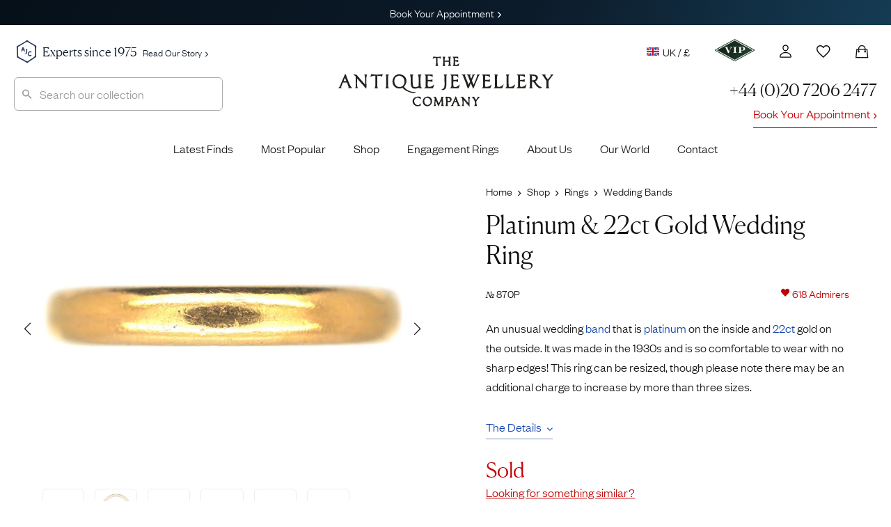

--- FILE ---
content_type: text/html; charset=UTF-8
request_url: https://www.antiquejewellerycompany.com/shop/platinum-22ct-gold-wedding-ring/
body_size: 59666
content:
<!DOCTYPE html>
<html lang="en">
<head>

	<meta charset="utf-8">
<script>
var gform;gform||(document.addEventListener("gform_main_scripts_loaded",function(){gform.scriptsLoaded=!0}),document.addEventListener("gform/theme/scripts_loaded",function(){gform.themeScriptsLoaded=!0}),window.addEventListener("DOMContentLoaded",function(){gform.domLoaded=!0}),gform={domLoaded:!1,scriptsLoaded:!1,themeScriptsLoaded:!1,isFormEditor:()=>"function"==typeof InitializeEditor,callIfLoaded:function(o){return!(!gform.domLoaded||!gform.scriptsLoaded||!gform.themeScriptsLoaded&&!gform.isFormEditor()||(gform.isFormEditor()&&console.warn("The use of gform.initializeOnLoaded() is deprecated in the form editor context and will be removed in Gravity Forms 3.1."),o(),0))},initializeOnLoaded:function(o){gform.callIfLoaded(o)||(document.addEventListener("gform_main_scripts_loaded",()=>{gform.scriptsLoaded=!0,gform.callIfLoaded(o)}),document.addEventListener("gform/theme/scripts_loaded",()=>{gform.themeScriptsLoaded=!0,gform.callIfLoaded(o)}),window.addEventListener("DOMContentLoaded",()=>{gform.domLoaded=!0,gform.callIfLoaded(o)}))},hooks:{action:{},filter:{}},addAction:function(o,r,e,t){gform.addHook("action",o,r,e,t)},addFilter:function(o,r,e,t){gform.addHook("filter",o,r,e,t)},doAction:function(o){gform.doHook("action",o,arguments)},applyFilters:function(o){return gform.doHook("filter",o,arguments)},removeAction:function(o,r){gform.removeHook("action",o,r)},removeFilter:function(o,r,e){gform.removeHook("filter",o,r,e)},addHook:function(o,r,e,t,n){null==gform.hooks[o][r]&&(gform.hooks[o][r]=[]);var d=gform.hooks[o][r];null==n&&(n=r+"_"+d.length),gform.hooks[o][r].push({tag:n,callable:e,priority:t=null==t?10:t})},doHook:function(r,o,e){var t;if(e=Array.prototype.slice.call(e,1),null!=gform.hooks[r][o]&&((o=gform.hooks[r][o]).sort(function(o,r){return o.priority-r.priority}),o.forEach(function(o){"function"!=typeof(t=o.callable)&&(t=window[t]),"action"==r?t.apply(null,e):e[0]=t.apply(null,e)})),"filter"==r)return e[0]},removeHook:function(o,r,t,n){var e;null!=gform.hooks[o][r]&&(e=(e=gform.hooks[o][r]).filter(function(o,r,e){return!!(null!=n&&n!=o.tag||null!=t&&t!=o.priority)}),gform.hooks[o][r]=e)}});
</script>


	<title>Platinum &amp; 22ct Gold Wedding Ring (870P) | The Antique Jewellery Company</title>
	
	<meta name="referrer" content="origin-when-cross-origin">
	<meta name="theme-color" content="#28375a">

	<link rel="alternate" href="https://www.antiquejewellerycompany.com/shop/platinum-22ct-gold-wedding-ring/" hreflang="en-gb">
	<link rel="alternate" href="https://www.antiquejewellerycompany.com/us/shop/platinum-22ct-gold-wedding-ring/" hreflang="en-us">
	<link rel="alternate" href="https://www.antiquejewellerycompany.com/au/shop/platinum-22ct-gold-wedding-ring/" hreflang="en-au">
	<link rel="alternate" href="https://www.antiquejewellerycompany.com/shop/platinum-22ct-gold-wedding-ring/" hreflang="x-default">

	<link rel="icon" type="image/png" sizes="16x16" href="/favicon-16x16.png">
	<link rel="icon" type="image/png" sizes="32x32" href="/favicon-32x32.png">
	<link rel="icon" type="image/png" sizes="96x96" href="/favicon-96x96.png">

	<link rel="apple-touch-icon" href="/apple-touch-120x120.png">
	<link rel="apple-touch-icon" sizes="180x180" href="/apple-touch-180x180.png">
	<link rel="apple-touch-icon" sizes="152x152" href="/apple-touch-152x152.png">
	<link rel="apple-touch-icon" sizes="167x167" href="/apple-touch-167x167.png">

	<meta name="viewport" content="width=device-width, initial-scale=1.0">
	<meta name="mobile-web-app-capable" content="yes">
    <meta name="apple-mobile-web-app-title" content="The Antique Jewellery Company">
    <meta name="apple-mobile-web-app-status-bar-style" content="black">

    <meta name="application-name" content="The Antique Jewellery Company">
    <meta name="msapplication-TileImage" content="/favicon-96x96.png">
    <meta name="msapplication-TileColor" content="#ffffff">
    <meta name="msapplication-config" content="browserconfig.xml">

    <meta name="MobileOptimized" content="width">
    <meta name="HandheldFriendly" content="true">

    <link rel="preload" href="/wp-content/themes/ajc-default/assets/fonts/founders/founders-grotesk-web-light.woff2" as="font" type="font/woff2" crossorigin>
    <link rel="preload" href="/wp-content/themes/ajc-default/assets/fonts/canela/canela-light-web.woff2" as="font" type="font/woff2" crossorigin>

    <link crossorigin href="https://O6D4OXBH8A-dsn.algolia.net" rel="preconnect">

	<script>(function(w,d,s,l,i){w[l]=w[l]||[];w[l].push({'gtm.start':
	new Date().getTime(),event:'gtm.js'});var f=d.getElementsByTagName(s)[0],
	j=d.createElement(s),dl=l!='dataLayer'?'&l='+l:'';j.async=true;j.src=
	'https://www.googletagmanager.com/gtm.js?id='+i+dl;f.parentNode.insertBefore(j,f);
	})(window,document,'script','dataLayer','GTM-WK3J9NG');</script>

	<!-- WordPress Head (plugins & scripts) -->
	
	<meta name='robots' content='index, follow, max-image-preview:large' >

	<meta name="description" content="An unusual wedding band that is platinum on the inside and 22ct gold on the outside. It was made in the 1930s and is so comfortable to wear with no sharp ed" >
	<link rel="canonical" href="https://www.antiquejewellerycompany.com/shop/platinum-22ct-gold-wedding-ring/" >
	<meta property="og:locale" content="en_GB" >
	<meta property="og:type" content="product" >
	<meta property="og:title" content="Platinum &amp; 22ct Gold Wedding Ring" >
	<meta property="og:description" content="An unusual wedding band that is platinum on the inside and 22ct gold on the outside. It was made in the 1930s and is so comfortable to wear with no sharp edges! This ring can be resized, though please note there may be an additional charge to increase by more than three sizes." >
	<meta property="og:url" content="https://www.antiquejewellerycompany.com/shop/platinum-22ct-gold-wedding-ring/" >
	<meta property="og:site_name" content="AJC - UK" >
	<meta property="article:modified_time" content="2025-10-15T10:07:45+00:00" >
	<meta property="og:image" content="https://static.antiquejewellerycompany.com/2020/12/7a8667ef-dsc00455-scaled.jpg" >
	<meta property="og:image:width" content="2560" >
	<meta property="og:image:height" content="1921" >
	<meta property="og:image:type" content="image/jpeg" ><meta property="og:image" content="https://static.antiquejewellerycompany.com/2020/12/d2b02c56-dsc00457-scaled.jpg" >
	<meta property="og:image:width" content="2560" >
	<meta property="og:image:height" content="1919" >
	<meta property="og:image:type" content="image/jpeg" ><meta property="og:image" content="https://static.antiquejewellerycompany.com/2020/12/70bfb531-dsc00466-scaled.jpg" >
	<meta property="og:image:width" content="2560" >
	<meta property="og:image:height" content="1919" >
	<meta property="og:image:type" content="image/jpeg" ><meta property="og:image" content="https://static.antiquejewellerycompany.com/2020/12/0bc413d9-dsc00471-scaled.jpg" >
	<meta property="og:image:width" content="2560" >
	<meta property="og:image:height" content="1921" >
	<meta property="og:image:type" content="image/jpeg" ><meta property="og:image" content="https://static.antiquejewellerycompany.com/2020/12/e54d4387-dsc00463-scaled.jpg" >
	<meta property="og:image:width" content="2560" >
	<meta property="og:image:height" content="1919" >
	<meta property="og:image:type" content="image/jpeg" >
	<meta name="twitter:card" content="summary_large_image" >
	<meta name="twitter:site" content="@ajc_london" >
	<script type="application/ld+json" class="yoast-schema-graph">{"@context":"https://schema.org","@graph":[{"@type":["WebPage","ItemPage"],"@id":"https://www.antiquejewellerycompany.com/shop/platinum-22ct-gold-wedding-ring/","url":"https://www.antiquejewellerycompany.com/shop/platinum-22ct-gold-wedding-ring/","name":"Platinum & 22ct Gold Wedding Ring (870P) | The Antique Jewellery Company","isPartOf":{"@id":"https://www.antiquejewellerycompany.com/#website"},"primaryImageOfPage":{"@id":"https://www.antiquejewellerycompany.com/shop/platinum-22ct-gold-wedding-ring/#primaryimage"},"image":{"@id":"https://www.antiquejewellerycompany.com/shop/platinum-22ct-gold-wedding-ring/#primaryimage"},"thumbnailUrl":"https://static.antiquejewellerycompany.com/2020/12/7a8667ef-dsc00455-scaled.jpg","breadcrumb":{"@id":"https://www.antiquejewellerycompany.com/shop/platinum-22ct-gold-wedding-ring/#breadcrumb"},"inLanguage":"en-GB","potentialAction":{"@type":"BuyAction","target":"https://www.antiquejewellerycompany.com/shop/platinum-22ct-gold-wedding-ring/"}},{"@type":"ImageObject","inLanguage":"en-GB","@id":"https://www.antiquejewellerycompany.com/shop/platinum-22ct-gold-wedding-ring/#primaryimage","url":"https://static.antiquejewellerycompany.com/2020/12/7a8667ef-dsc00455-scaled.jpg","contentUrl":"https://static.antiquejewellerycompany.com/2020/12/7a8667ef-dsc00455-scaled.jpg","width":2560,"height":1921},{"@type":"BreadcrumbList","@id":"https://www.antiquejewellerycompany.com/shop/platinum-22ct-gold-wedding-ring/#breadcrumb","itemListElement":[{"@type":"ListItem","position":1,"name":"Home","item":"https://www.antiquejewellerycompany.com/"},{"@type":"ListItem","position":2,"name":"Shop","item":"https://www.antiquejewellerycompany.com/shop/"},{"@type":"ListItem","position":3,"name":"Rings","item":"https://www.antiquejewellerycompany.com/shop/antique-rings/"},{"@type":"ListItem","position":4,"name":"Wedding Bands","item":"https://www.antiquejewellerycompany.com/shop/antique-wedding-bands/"},{"@type":"ListItem","position":5,"name":"Platinum &#038; 22ct Gold Wedding Ring"}]},{"@type":"WebSite","@id":"https://www.antiquejewellerycompany.com/#website","url":"https://www.antiquejewellerycompany.com/","name":"AJC - UK","description":"Specialists in Antique Jewellery, Vintage Jewellery and Estate Jewellery","publisher":{"@id":"https://www.antiquejewellerycompany.com/#organization"},"alternateName":"AJC","potentialAction":[{"@type":"SearchAction","target":{"@type":"EntryPoint","urlTemplate":"https://www.antiquejewellerycompany.com/?s={search_term_string}"},"query-input":{"@type":"PropertyValueSpecification","valueRequired":true,"valueName":"search_term_string"}}],"inLanguage":"en-GB"},{"@type":"Organization","@id":"https://www.antiquejewellerycompany.com/#organization","name":"The Antique Jewellery Company","alternateName":"AJC","url":"https://www.antiquejewellerycompany.com/","logo":{"@type":"ImageObject","inLanguage":"en-GB","@id":"https://www.antiquejewellerycompany.com/#/schema/logo/image/","url":"https://static.antiquejewellerycompany.com/sites/1/2022/05/ajc-logo.png","contentUrl":"https://static.antiquejewellerycompany.com/sites/1/2022/05/ajc-logo.png","width":2000,"height":1500,"caption":"The Antique Jewellery Company"},"image":{"@id":"https://www.antiquejewellerycompany.com/#/schema/logo/image/"},"sameAs":["https://www.facebook.com/antiquejewellerycompany","https://x.com/ajc_london","https://www.instagram.com/antiquejewellerycompany","https://www.linkedin.com/company/the-antique-jewellery-company/","https://www.pinterest.co.uk/antiquejewels/","https://www.youtube.com/antiquejewellerycompany"]}]}</script>
	<meta property="product:price:amount" content="750.00" >
	<meta property="product:price:currency" content="GBP" >
	<meta property="og:availability" content="instock" >
	<meta property="product:availability" content="instock" >
	<meta property="product:retailer_item_id" content="870P" >
	<meta property="product:condition" content="used" >


<link rel='dns-prefetch' href='//static.klaviyo.com' >
<link rel='dns-prefetch' href='//www.antiquejewellerycompany.com' >
<link rel='dns-prefetch' href='//widget.trustpilot.com' >
<link rel='dns-prefetch' href='//cdn.camweara.com' >
<link rel='dns-prefetch' href='//cdnjs.cloudflare.com' >
<iframe id="iFrameID" src="about:blank" allow="camera" style="display:none;"></iframe><link rel='stylesheet' id='pewc-js-validation-css' href='https://www.antiquejewellerycompany.com/wp-content/plugins/product-extras-for-woocommerce/assets/css/js-validation.css?ver=3.27.4' media='all' >
<link rel='stylesheet' id='wc_stripe_express_checkout_style-css' href='https://www.antiquejewellerycompany.com/wp-content/plugins/woocommerce-gateway-stripe/build/express-checkout.css?ver=f49792bd42ded7e3e1cb' media='all' >
<link rel='stylesheet' id='ajc-fonts-css' href='https://www.antiquejewellerycompany.com/wp-content/themes/ajc-default/assets/css/fonts.css?ver=3' media='all' >
<link rel='stylesheet' id='ajc-stylesheet-css' href='https://www.antiquejewellerycompany.com/wp-content/themes/ajc-default/assets/css/main.css?ver=1766943096' media='all' >
<link rel='stylesheet' id='swiper-css' href='https://cdnjs.cloudflare.com/ajax/libs/Swiper/6.5.8/swiper-bundle.min.css?ver=6.5.8' media='all' >
<link rel='stylesheet' id='photoswipe-skin-css' href='https://cdnjs.cloudflare.com/ajax/libs/photoswipe/4.1.3/default-skin/default-skin.min.css?ver=4.1.3' media='all' >
<link rel='stylesheet' id='photoswipe-css' href='https://www.antiquejewellerycompany.com/wp-content/plugins/woocommerce/assets/css/photoswipe/photoswipe.min.css?ver=10.4.3' media='all' >
<script src="https://www.antiquejewellerycompany.com/wp-includes/js/jquery/jquery.min.js?ver=3.7.1" id="jquery-core-js"></script>
<script src="https://www.antiquejewellerycompany.com/wp-includes/js/jquery/jquery-migrate.min.js?ver=3.4.1" id="jquery-migrate-js"></script>
<script src="https://www.antiquejewellerycompany.com/wp-content/plugins/woocommerce/assets/js/jquery-blockui/jquery.blockUI.min.js?ver=2.7.0-wc.10.4.3" id="wc-jquery-blockui-js" data-wp-strategy="defer"></script>
<script src="https://www.antiquejewellerycompany.com/wp-content/plugins/woocommerce/assets/js/js-cookie/js.cookie.min.js?ver=2.1.4-wc.10.4.3" id="wc-js-cookie-js" defer data-wp-strategy="defer"></script>
<script id="woocommerce-js-extra">
var woocommerce_params = {"ajax_url":"\/wp-admin\/admin-ajax.php","wc_ajax_url":"\/?wc-ajax=%%endpoint%%","i18n_password_show":"Show password","i18n_password_hide":"Hide password"};
</script>
<script src="https://www.antiquejewellerycompany.com/wp-content/plugins/woocommerce/assets/js/frontend/woocommerce.min.js?ver=10.4.3" id="woocommerce-js" defer data-wp-strategy="defer"></script>
<script id="trustbox-js-extra">
var trustbox_settings = {"page":"product","sku":["870P","TRUSTPILOT_SKU_VALUE_421883"],"name":"Platinum & 22ct Gold Wedding Ring"};
var trustpilot_trustbox_settings = {"trustboxes":[{"enabled":"enabled","snippet":"[base64]","customizations":"[base64]","page":"landing","position":"before","corner":"top: #{Y}px; left: #{X}px;","paddingx":"0","paddingy":"40","xpaths":"WyJCT0RZL0RJVls2XS9ESVZbNl0iLCIvL0RJVltAY2xhc3M9XCJob21lIHBhbmVsIHJldmlld3MgaW5kZW50IGNsZWFyZml4XCJdIiwiL0hUTUxbMV0vQk9EWVsxXS9ESVZbNl0vRElWWzZdIl0=","sku":"TRUSTPILOT_SKU_VALUE_1823,03391087d941","name":"\u00e7\u00bb\u00b4\u00e5\u00a4\u009a\u00e5\u0088\u00a9\u00e4\u00ba\u009a\u00e6\u0097\u00b6\u00e6\u009c\u009f\u00e9\u0093\u00b6\u00e8\u00b4\u00a8\u00e2\u0080\u009cMizpah\u00e2\u0080\u009d\u00e5\u00ad\u0097\u00e6\u00a0\u00b7\u00e6\u0088\u0092\u00e6\u008c\u0087","uuid":"775f7378-c616-048b-ba9b-f3cc58a4f194","error":null,"width":"100%","height":"28px","locale":"zh-CN","repeatXpath":{"xpathById":{"prefix":"","suffix":""},"xpathFromRoot":{"prefix":"","suffix":""}}}]};
</script>
<script defer='defer' src="https://www.antiquejewellerycompany.com/wp-content/plugins/trustpilot-reviews/review/assets/js/trustBoxScript.min.js?ver=1.0" id="trustbox-js"></script>
<script defer='defer' src="https://www.antiquejewellerycompany.com/wp-includes/js/underscore.min.js?ver=1.13.7" id="underscore-js"></script>
<script id="wp-util-js-extra">
var _wpUtilSettings = {"ajax":{"url":"\/wp-admin\/admin-ajax.php"}};
</script>
<script defer='defer' src="https://www.antiquejewellerycompany.com/wp-includes/js/wp-util.min.js?ver=6.8.3" id="wp-util-js"></script>
<script defer='defer' src="https://www.antiquejewellerycompany.com/wp-content/plugins/wp-search-with-algolia/js/algoliasearch/dist/algoliasearch-lite.umd.js?ver=2.10.3" id="algolia-search-js"></script>
<script defer='defer' src="https://www.antiquejewellerycompany.com/wp-content/plugins/wp-search-with-algolia/js/autocomplete.js/dist/autocomplete.min.js?ver=2.10.3" id="algolia-autocomplete-js"></script>
<script defer='defer' src="https://www.antiquejewellerycompany.com/wp-content/plugins/wp-search-with-algolia/js/autocomplete-noconflict.js?ver=2.10.3" id="algolia-autocomplete-noconflict-js"></script>
<link rel="https://api.w.org/" href="https://www.antiquejewellerycompany.com/wp-json/" ><link rel="alternate" title="JSON" type="application/json" href="https://www.antiquejewellerycompany.com/wp-json/wp/v2/product/421883" >
		<script>
		var pewc_look_up_tables = [];
		var pewc_look_up_fields = [];
		</script>

	<script type="text/javascript">var algolia = {"debug":false,"application_id":"O6D4OXBH8A","search_api_key":"c8bc88d04e2ce0d0da61c176cd0ff2f6","powered_by_enabled":false,"insights_enabled":false,"search_hits_per_page":"30","query":"","indices":{"searchable_posts":{"name":"wp_uk_searchable_posts","id":"searchable_posts","enabled":true,"replicas":[]},"posts_product":{"name":"wp_uk_posts_product","id":"posts_product","enabled":true,"replicas":[]}},"autocomplete":{"sources":[{"index_id":"posts_product","index_name":"wp_uk_posts_product","label":"Products","admin_name":"Products","position":10,"max_suggestions":10,"tmpl_suggestion":"autocomplete-post-suggestion","enabled":true}],"input_selector":"input[name='s']:not(.no-autocomplete):not(#adminbar-search)"}};</script>
<script type="text/html" id="tmpl-autocomplete-header">
  <div class="autocomplete-header">
    <div class="autocomplete-header-title">{{{ data.label }}}</div>
    <div class="clear"></div>
  </div>
</script>

<script type="text/html" id="tmpl-autocomplete-post-suggestion">
  <a class="suggestion-link" href="{{ data.permalink }}" title="{{ data.post_title }}">
    <# if ( data.images.main.grid_larger.src ) { #>
      <img class="suggestion-post-thumbnail" src="{{ data.images.main.grid_larger.src }}" alt="{{ data.post_title }}">
    <# } #>

    <div class="suggestion-post-attributes">
      <span class="suggestion-post-title">{{{ data._highlightResult.post_title.value }}}</span>
      <# if ( data._snippetResult['content'] ) { #>
        <span class="suggestion-post-content" style="display:none;">{{{ data._snippetResult['content'].value }}}</span>
      <# } #>
    </div>
  </a>
</script>

<script type="text/html" id="tmpl-autocomplete-category-suggestion">
  <a class="suggestion-link" href="{{ data.path_uk }}" title="{{ data.display_name }}">
    <div class="suggestion-post-attributes">
      <span class="suggestion-post-title">
        <#
        var displayName = data._highlightResult.display_name.value;
                #>
        {{{ displayName }}} <span class="suggestion-post-count">({{ data.hits }})</span>
      </span>
    </div>
  </a>
</script>

<script type="text/html" id="tmpl-autocomplete-empty">
  <div class="autocomplete-empty">
    No items matched your search     <span class="empty-query">"{{ data.query }}"</span>
  </div>
</script>

<script>
window.addEventListener('load', function () {

  const client = algoliasearch(algolia.application_id, algolia.search_api_key);

  const algoliaHitsSource = (index, params) => (query, callback) => {
    index.search(query, params)
      .then(response => callback(response.hits, response))
      .catch(error => {
        console.error('Algolia search error:', error);
        callback([]);
      });
  };

  // Add custom Categories source
  algolia.autocomplete.sources.unshift({
    index_id: "autocomplete",
    index_name: "autocomplete",
    admin_name: "Categories",
    position: 20,
    max_suggestions: 8,
    tmpl_suggestion: "autocomplete-category-suggestion",
    enabled: true,
    no_country_filter: true
  });

  const sources = [];
  algolia.autocomplete.sources.forEach(config => {
    const suggestion_template = wp.template(config.tmpl_suggestion);
    const algoliaOptions = {
      hitsPerPage: config.max_suggestions,
      attributesToSnippet: ['content:8'],
      highlightPreTag: '__ais-highlight__',
      highlightPostTag: '__/ais-highlight__'
    };

    if (config.index_id === 'posts_product') {
      if (config.no_country_filter !== true) {
        algoliaOptions.filters = "country_code:uk AND NOT post_status:Draft AND NOT post_status:Pending AND NOT post_status:Future AND NOT post_status:Private AND ajc_p_status:Available";
      } else {
        algoliaOptions.filters = "NOT post_status:Draft AND NOT post_status:Pending AND NOT post_status:Future AND NOT post_status:Private AND ajc_p_status:Available";
      }
    }

    sources.push({
      source: algoliaHitsSource(client.initIndex(config.index_name), algoliaOptions),
      templates: {
        header() {
          return wp.template('autocomplete-header')({});
        },
        footer(q, h) {
          return `
            <div class="autocomplete-footer">
              <a class="suggestion-link" href="/?s=${encodeURIComponent(q.query)}">
                <div class="suggestion-post-attributes">
                  <span class="suggestion-post-title">
                    All items matching '<em>${q.query}</em>'
                    <span class="suggestion-post-count">(${h.nbHits})</span>
                  </span>
                </div>
              </a>
            </div>`;
        },
        suggestion(hit) {
          if (hit.escaped) return suggestion_template(hit);
          hit.escaped = true;

          // Escape highlights
          for (const key in hit._highlightResult) {
            if (typeof hit._highlightResult[key].value === 'string') {
              hit._highlightResult[key].value = _.escape(hit._highlightResult[key].value)
                .replace(/__ais-highlight__/g, '<em>')
                .replace(/__\/ais-highlight__/g, '</em>');
            }
          }

          // Escape snippets
          for (const key in hit._snippetResult) {
            if (typeof hit._snippetResult[key].value === 'string') {
              hit._snippetResult[key].value = _.escape(hit._snippetResult[key].value)
                .replace(/__ais-highlight__/g, '<em>')
                .replace(/__\/ais-highlight__/g, '</em>');
            }
          }

          return suggestion_template(hit);
        }
      }
    });
  });

  /* Instantiate autocomplete */
  let autocompleteInstance = null;
  document.querySelectorAll(algolia.autocomplete.input_selector).forEach(element => {
    autocompleteInstance = algoliaAutocomplete(element, {
      debug: algolia.debug,
      hint: false,
      openOnFocus: true,
      appendTo: '.header-container',
      minLength: 3,
      templates: { empty: wp.template('autocomplete-empty') }
    }, sources).on('autocomplete:selected', (e, suggestion) => {
      window.location.href = suggestion.permalink;
    });
  });

  /* === AJC Customisations === */
  jQuery(document).ready(function ($) {

    // Reset and close autocomplete
    $('.searchbox-reset').on('click', function () {
      if (autocompleteInstance) {
        autocompleteInstance.autocomplete.close();
        autocompleteInstance.autocomplete.setVal('');
      }
      $('#popular-searches').hide();
      $(this).hide();
    });

    // Show/Hide Reset Button & Popular Searches
    $(".aa-input").on('input', function () {
      const inputVal = $(this).val().trim();
      $('#popular-searches').toggle(!inputVal);
      $(".searchbox-reset").toggle(!!inputVal);
    });

    // Highlight input on focus
    $(".aa-input").on('focus click', function () {
      $(".search").css('border', '1px solid #aaa');
      $(".searchbox-reset").show();
      if (!$(this).val()) $('#popular-searches').show();
    });

    // Hide popups when clicking outside
    $(document).on('click', function (event) {
      if (!$(event.target).closest('#search-form-wrapper').length) {
        $('#popular-searches, .searchbox-reset').hide();
      }
    });
  });
  /* === End AJC Customisations === */

});
</script>		
</head>

<body class="platinum-22ct-gold-wedding-ring">

	<!-- UK Google Tag Manager (noscript) -->

	<noscript><iframe src="https://www.googletagmanager.com/ns.html?id=GTM-WK3J9NG"
	height="0" width="0" style="display:none;visibility:hidden"></iframe></noscript>

	<div class="accordion-overlay"></div>

<div class="off-canvas-menu" id="accordion">

	<img style="position:absolute;left:20px;top:19px;" height="24" src="/wp-content/themes/ajc-default/assets/images/misc/logo-sml.png" alt="The Antique Jewellery Company">

	<button class="ion-android-close" aria-label="Close Menu"></button>

		
	<div class="card">

		<a id="headingTwo" class="main-item" data-toggle="collapse" href="#rings" role="button" aria-expanded="false" aria-controls="shop" aria-label="Display Shop Categories">
			Engagement Rings
			<span class="ion-chevron-down"></span>
			<span class="ion-chevron-up"></span>
		</a>

		<div id="rings" class="collapse list no-padding" data-parent="#accordion" aria-labelledby="headingTwo">
			<a href="https://www.antiquejewellerycompany.com/shop/antique-engagement-rings/">All Engagement Rings</a>
			<a href="https://www.antiquejewellerycompany.com/shop/antique-engagement-rings/diamond/">
				<img class="flex left no-lazy-load" src="https://www.antiquejewellerycompany.com/wp-content/themes/ajc-default/assets/images/menus/menu-diamond.jpg" alt="Diamond Engagement Rings" width="30" height="30">
				Diamond Engagement Rings
			</a>
			<a href="https://www.antiquejewellerycompany.com/shop/antique-engagement-rings/sapphire/">
				<img class="flex left no-lazy-load" src="https://www.antiquejewellerycompany.com/wp-content/themes/ajc-default/assets/images/menus/menu-sapphire.jpg" alt="Sapphire Engagement Rings" width="30" height="30">
				Sapphire Engagement Rings
			</a>
			<a href="https://www.antiquejewellerycompany.com/shop/antique-engagement-rings/emerald/">
				<img class="flex left no-lazy-load" src="https://www.antiquejewellerycompany.com/wp-content/themes/ajc-default/assets/images/menus/menu-emerald.jpg" alt="Emerald Engagement Rings" width="30" height="30">
				Emerald Engagement Rings
			</a>
			<a href="https://www.antiquejewellerycompany.com/shop/antique-engagement-rings/ruby/">
				<img class="flex left no-lazy-load" src="https://www.antiquejewellerycompany.com/wp-content/themes/ajc-default/assets/images/menus/menu-ruby.jpg" alt="Ruby Engagement Rings" width="30" height="30">Ruby Engagement Rings
			</a>
			<a href="https://www.antiquejewellerycompany.com/trending/antique-engagement-rings/"><span class="item-hot left">Most Desired Engagement Rings</span></a>
		</div>
	</div>

	<div class="card">

		<a id="headingOne" class="main-item" data-toggle="collapse" href="#shop" role="button" aria-expanded="false" aria-controls="shop" aria-label="Display Shop Categories">
			Shop
			<span class="ion-chevron-down"></span>
			<span class="ion-chevron-up"></span>
		</a>

		<div id="shop" class="collapse list no-padding" data-parent="#accordion" aria-labelledby="headingOne">
			<a href="https://www.antiquejewellerycompany.com/shop/">All Jewellery</a>
			<a href="https://www.antiquejewellerycompany.com/shop/antique-rings/">
				<img class="flex left no-lazy-load" src="https://www.antiquejewellerycompany.com/wp-content/themes/ajc-default/assets/images/menus/menu-rings.jpg" alt="Rings" width="30" height="30">
				Rings
			</a>
			<a href="https://www.antiquejewellerycompany.com/shop/antique-earrings/">
				<img class="flex left no-lazy-load" src="https://www.antiquejewellerycompany.com/wp-content/themes/ajc-default/assets/images/menus/menu-earrings.jpg" alt="Earrings" width="30" height="30">
				Earrings
			</a>
			<a href="https://www.antiquejewellerycompany.com/shop/antique-necklaces/">
				<img class="flex left no-lazy-load" src="https://www.antiquejewellerycompany.com/wp-content/themes/ajc-default/assets/images/menus/menu-necklaces.jpg" alt="Necklaces" width="30" height="30">
				Necklaces
			</a>
			<a href="https://www.antiquejewellerycompany.com/shop/antique-brooches/">
				<img class="flex left no-lazy-load" src="https://www.antiquejewellerycompany.com/wp-content/themes/ajc-default/assets/images/menus/menu-brooches.jpg" alt="Brooches" width="30" height="30">
				Brooches
			</a>
			<a href="https://www.antiquejewellerycompany.com/shop/antique-bracelets-bangles/">
				<img class="flex left no-lazy-load" src="https://www.antiquejewellerycompany.com/wp-content/themes/ajc-default/assets/images/menus/menu-bracelets-bangles.jpg" alt="Bracelets" width="30" height="30">
				Bracelets &amp; Bangles
			</a>
			<a href="https://www.antiquejewellerycompany.com/shop/antique-cufflinks/">
				<img class="flex left no-lazy-load" src="https://www.antiquejewellerycompany.com/wp-content/themes/ajc-default/assets/images/menus/menu-cufflinks.jpg" alt="Seals" width="30" height="30">
				Cufflinks
			</a>
			<a href="https://www.antiquejewellerycompany.com/shop/antique-pendants/">
				<img class="flex left no-lazy-load" src="https://www.antiquejewellerycompany.com/wp-content/themes/ajc-default/assets/images/menus/menu-pendants.jpg" alt="Pendants" width="30" height="30">
				Pendants
			</a>
			<a href="https://www.antiquejewellerycompany.com/shop/antique-chains/">
				<img class="flex left no-lazy-load" src="https://www.antiquejewellerycompany.com/wp-content/themes/ajc-default/assets/images/menus/menu-chains.jpg" alt="Chains" width="30" height="30">
				Chains
			</a>
			<a href="https://www.antiquejewellerycompany.com/shop/antique-tie-pins/">
				<img class="flex left no-lazy-load" src="https://www.antiquejewellerycompany.com/wp-content/themes/ajc-default/assets/images/menus/menu-tie-pins.jpg" alt="Charms" width="30" height="30">
				Tie Pins
			</a>
			<a href="https://www.antiquejewellerycompany.com/shop/antique-lockets/">
				<img class="flex left no-lazy-load" src="https://www.antiquejewellerycompany.com/wp-content/themes/ajc-default/assets/images/menus/menu-lockets.jpg" alt="Lockets" width="30" height="30">
				Lockets
			</a>
			<a href="https://www.antiquejewellerycompany.com/shop/antique-charms/">
				<img class="flex left no-lazy-load" src="https://www.antiquejewellerycompany.com/wp-content/themes/ajc-default/assets/images/menus/menu-charms.jpg" alt="Charms" width="30" height="30">
				Charms
			</a>
			<a href="https://www.antiquejewellerycompany.com/shop/antique-signet-rings/">
				<img class="flex left no-lazy-load" src="https://www.antiquejewellerycompany.com/wp-content/themes/ajc-default/assets/images/menus/menu-mens-jewellery.jpg" alt="Seals" width="30" height="30">
				Signet Rings
			</a>
			<a href="https://www.antiquejewellerycompany.com/shop/antique-seals/">
				<img class="flex left no-lazy-load" src="https://www.antiquejewellerycompany.com/wp-content/themes/ajc-default/assets/images/menus/menu-seals.jpg" alt="Seals" width="30" height="30">
				Seals
			</a>
			<a href="https://www.antiquejewellerycompany.com/shop/antique-curiosities/">
				<img class="flex left no-lazy-load" src="https://www.antiquejewellerycompany.com/wp-content/themes/ajc-default/assets/images/menus/menu-curiosities.jpg" alt="Curiosities" width="30" height="30">
				Curiosities
			</a>
		</div>
	</div>

	<a class="main-item" href="https://www.antiquejewellerycompany.com/latest-finds/">Latest Finds</a>
	<a class="main-item" href="https://www.antiquejewellerycompany.com/trending/">What's Hot</a>
	<a class="main-item" href="https://www.antiquejewellerycompany.com/shop/ollys-picks/">Expert Picks</a>
	<a class="main-item" href="https://www.antiquejewellerycompany.com/shop/jewellery-archive/">The Archive</a>

	<a class="main-item red" href="https://www.antiquejewellerycompany.com/shop/sale/">Sale</a>

	<a class="main-item" href="https://www.antiquejewellerycompany.com/periods/">Eras</a>
	<a class="main-item" href="https://www.antiquejewellerycompany.com/collections/">Collections</a>

	<div class="card">

		<a id="headingFour" class="main-item" data-toggle="collapse" href="#about" role="button" aria-expanded="false" aria-controls="shop" aria-label="Display Shop Categories">
			About Us
			<span class="ion-chevron-down"></span>
			<span class="ion-chevron-up"></span>
		</a>

		<div id="about" class="collapse list" data-parent="#accordion" aria-labelledby="headingFour">
			<a href="https://www.antiquejewellerycompany.com/our-world/">Welcome</a>
			<a href="https://www.antiquejewellerycompany.com/our-world/our-team/">Our Team</a>
			<a href="https://www.antiquejewellerycompany.com/our-world/ollys-story/">Olly's Story</a>
			<a href="https://www.antiquejewellerycompany.com/our-world/ajc-guarantee/">The AJC Guarantee</a>
			<a href="https://www.antiquejewellerycompany.com/our-world/press/">Press</a>
		</div>
	</div>

	<div class="card">

		<a id="headingFive" class="main-item" data-toggle="collapse" href="#blog" role="button" aria-expanded="false" aria-controls="shop" aria-label="Display Blog Categories">
			The AJC Blog
			<span class="ion-chevron-down"></span>
			<span class="ion-chevron-up"></span>
		</a>

		<div id="blog" class="collapse list" data-parent="#accordion" aria-labelledby="headingFive">
			<a href="https://www.antiquejewellerycompany.com/blog/">All Stories</a>
			<a href="https://www.antiquejewellerycompany.com/category/engagement-rings/">Engagement</a>
			<a href="https://www.antiquejewellerycompany.com/category/jewellery-school/">Jewellery School</a>
			<a href="https://www.antiquejewellerycompany.com/category/history/">History</a>
			<a href="https://www.antiquejewellerycompany.com/category/style-file/">Style File</a>
			<a href="https://www.antiquejewellerycompany.com/category/ajc-champions/">AJC Champions</a>
			<a href="https://www.antiquejewellerycompany.com/glossary/">Glossary</a>
		</div>
	</div>

	<a class="main-item" href="https://www.antiquejewellerycompany.com/contact-us/">Contact</a>

	<a class="main-item appointment" href="https://www.antiquejewellerycompany.com/book-an-appointment/">Book Appointment<span class="ion-chevron-right"></span></a>

			<a class="main-item vip" href="https://www.antiquejewellerycompany.com/vip/">Join VIP<span class="ion-chevron-right"></span></a>
	
	<div class="utility">

		<a class="main-item" href="https://www.antiquejewellerycompany.com/wishlist/">Wishlist</a>
		<a class="main-item" href="https://www.antiquejewellerycompany.com/account/">Sign In</a>

		<div class="advert">
			<a href="tel:+44-0207-206-2477" class="small-space-below">+44 (0)20 7206 2477</a>
			<a href="mailto:hello@antiquejewellerycompany.com" target="_blank">Email us</a>
			<a href="https://api.whatsapp.com/send?phone=447732496591&text=Hi%20there,%20I'd%20like%20some%20help.">WhatsApp Us</a>
		</div>

		<div class="card currency">

			<a id="curreny-currency" class="main-item flex-center" data-toggle="collapse" href="#other-currencies" role="button" aria-expanded="false" aria-controls="shop" aria-label="Choose Currency">
				<img class="small-space-right left no-lazy-load" src="/wp-content/themes/ajc-default/assets/images/misc/united-kingdom.png" height="18" width="18" alt="United Kingdom">
				UK / £
				<span class="ion-chevron-down" style="margin-left: auto;"></span>
				<span class="ion-chevron-up" style="margin-left: auto;"></span>
			</a>

			<div id="other-currencies" class="collapse list" data-parent="#accordion" aria-labelledby="curreny-currency">
				<a href="https://www.antiquejewellerycompany.com/us/">
					<img class="small-space-right left no-lazy-load" src="/wp-content/themes/ajc-default/assets/images/misc/united-states-of-america.png" height="18" width="18" alt="United States">
					USA / $
				</a>
				<a href="https://www.antiquejewellerycompany.com/au/">
					<img class="small-space-right left no-lazy-load" src="/wp-content/themes/ajc-default/assets/images/misc/australia.png" height="18" width="18" alt="Australia">
					AU / $
				</a>
			</div>
		</div>

	</div>

</div>
	<div class="mobile-nav">

		<a class="site-title" href="https://www.antiquejewellerycompany.com/" title="AJC &#8211; UK" rel="home">
			<img src="https://www.antiquejewellerycompany.com/wp-content/themes/ajc-default/assets/images/misc/logo-sml.png" alt="The Antique Jewellery Company" class="no-lazy-load">
		</a>

		<button type="button" class="navbar-toggle ion-android-menu" data-toggle="offcanvas" data-target=".off-canvas-menu" data-canvas="body" aria-label="Display Menu"></button>
		
		<a title="Call us" class="phone right" href="tel:+44-0207-206-2477"></a>

		<a title="Shopping Bag" class="bag ion-bag relative right" href="https://www.antiquejewellerycompany.com/shopping-bag/" aria-label="Checkout">
					</a>

					<a title="Sign Up" class="ion-android-favorite-outline right" href="https://www.antiquejewellerycompany.com/account/"></a>
		
		<a title="My Account" class="icon-person right" href="https://www.antiquejewellerycompany.com/account/" aria-label="Account"></a>

	</div>

	<div class="flash-banner relative">
		<div class="slide-1"><a href="https://www.antiquejewellerycompany.com/book-an-appointment/">Book Your Appointment<span class="ion-chevron-right"></span></a></div>
		<div class="slide-2">Free Delivery, Returns &amp; Sizing</div>
	</div>

	<div class="header-container wrapper">

		<div class="utility">

			
				<div class="announcement">
					<img class="small-space-right left no-lazy-load" src="https://www.antiquejewellerycompany.com/wp-content/themes/ajc-default/assets/images/misc/monogram-ajc.png" height="36" width="36" alt="The Antique Jewellery Company"> Experts since 1975<a href="https://www.antiquejewellerycompany.com/our-world/ollys-story/">Read Our Story<span class="ion-chevron-right"></span></a>
				</div>

				<ul class="account right">

					<!--
					<li id="tray" class="tray-link">
					  <a href="https://www.antiquejewellerycompany.com/tray/" aria-label="Tray" class="tray-link">
					    <span class="tray-label">Tray</span>
					    <span class="tray-count">0</span>
					  </a>
					</li>
					-->

					<li class="currencies">
						<a href="https://www.antiquejewellerycompany.com">
							<img class="small-space-right left no-lazy-load" src="/wp-content/themes/ajc-default/assets/images/misc/united-kingdom.png" height="18" width="18" alt="United Kingdom">
							UK / £
						</a>
						<ul class="dropdown account">
							<li>
								<a href="https://www.antiquejewellerycompany.com/us/">
									<img class="small-space-right left no-lazy-load" src="/wp-content/themes/ajc-default/assets/images/misc/united-states-of-america.png" height="18" width="18" alt="United States">
									USA / $
								</a>
							</li>
							<li>
								<a href="https://www.antiquejewellerycompany.com/au/">
									<img class="small-space-right left no-lazy-load" src="/wp-content/themes/ajc-default/assets/images/misc/australia.png" height="18" width="18" alt="Australia">
									AU / $
								</a>
							</li>
						</ul>						
					</li>
					
					
						<li>
							<a href="https://www.antiquejewellerycompany.com/vip/" aria-label="VIP">
								<img src="/wp-content/themes/ajc-default/assets/images/vip/vip-lozenge.png" height="32" width="57" alt="AJC VIP">
							</a>
							<ul class="dropdown account points vip-bg centered" style="color:#fff;">

	<li>
		<img class="centered small-space-below" src="/wp-content/themes/ajc-default/assets/images/misc/vip-lg-white.png" height="55" width="100" alt="VIP">
	</li>

	<li>
		<ul>
			<li>Gain exclusive early access to our Latest Finds</li>
			<li>Earn points for every &pound;1 spent online</li>
			<li>Get invited to members' events</li>
		</ul>
	</li>

	<li style="margin:0;">
		<a class="med-large button border bold" style="background: white;" href="https://www.antiquejewellerycompany.com/vip/">Join Now For Free <span class="ion-chevron-right small"></span></a>
	</li>

</ul>						</li>

						<li>
							<a class="icon-person" href="https://www.antiquejewellerycompany.com/account/" aria-label="Account">
							</a>
						</li>
										<li>
						<a class="ion-android-favorite-outline" href="https://www.antiquejewellerycompany.com/wishlist/" aria-label="Wishlist">
						</a>
					</li>
					<li>
						<a class="bag ion-bag relative" href="https://www.antiquejewellerycompany.com/shopping-bag/" aria-label="Shopping Bag">
														</a>
													<div class="widget_shopping_cart_content">
								<ul class="dropdown minicart">
      <li class="full-width centered">
      <img class="med-space-below centered" width="90" height="60" src="/wp-content/themes/ajc-default/assets/images/illustrations/empty-bag.jpg" alt="Empty Bag">
      <p class="empty centered">Your Shopping Bag is empty</p>
    </li>
  </ul>							</div>
											</li>

				</ul>

			
		</div>

		<header class="clearfix">

			<a class="site-title" href="https://www.antiquejewellerycompany.com/" title="AJC &#8211; UK" rel="home">
				<img class="logo-large no-lazy-load" src="https://www.antiquejewellerycompany.com/wp-content/themes/ajc-default/assets/images/misc/ajc-logo.svg" width="309" height="72" alt="The Antique Jewellery Company">
			</a>

			
				<div id="search-form-wrapper">

					
	<form role="search" class="searchbox relative" method="get" action="https://www.antiquejewellerycompany.com/">
		<span class="ion-android-search left"></span>
            <input class="aa-input" type="search" placeholder="Search our collection" value="" name="s" >
		<button type="reset" title="Clear search" class="searchbox-reset ion-ios-close-empty"></button>
	</form>


					<div class="popular-searches" style="display: none;" id="popular-searches">
						<strong>Popular Searches</strong><br>
						<a href="/shop/antique-engagement-rings/">engagement rings</a><br>
						<a href="/shop/antique-engagement-rings/emerald/">emerald rings</a><br>
						<a href="/shop/period/art-deco/">art deco</a><br>
						<a href="/shop/antique-rings/sapphire/">sapphire rings</a><br>
						<a href="/?s=Heart%20Lockets">heart lockets</a><br>
						<a href="/shop/antique-earrings/">earrings</a><br>
						<a href="/shop/period/georgian/">georgian</a>
					</div>

				</div>

				<div class="banner contact">
					<a class="telephone block" href="tel:+44-0207-206-2477">+44 (0)20 7206 2477</a>
					<a class="book" href="https://www.antiquejewellerycompany.com/book-an-appointment/">Book Your Appointment<span class="ion-chevron-right small"></span></a>
				</div>

	        
		</header>

	</div>

			<ul class="primary clearfix no-padding-top">
			<li><a href="https://www.antiquejewellerycompany.com/latest-finds/">Latest Finds</a></li>
			<li><a href="https://www.antiquejewellerycompany.com/trending/">Most Popular</a></li>
			<li><a href="https://www.antiquejewellerycompany.com/shop/">Shop</a>
				<ul class="dropdown">
					<li class="wrapper med-large dd-shop flex">

	<div class="panel blocks four-col">

		<div class="featured">

			
			<a class="bold" href="https://www.antiquejewellerycompany.com/shop/">Shop All</a>
			<!--<a class="red" href="https://www.antiquejewellerycompany.com/shop/collection/christmas-gifts/">The Gift Guide</a>-->
			<a href="https://www.antiquejewellerycompany.com/latest-finds/">Latest Finds</a>
			<a href="https://www.antiquejewellerycompany.com/trending/">Most Popular</a>
			<a href="https://www.antiquejewellerycompany.com/shop/ollys-picks/">Expert Picks</a>
			<a href="https://www.antiquejewellerycompany.com/shop/jewellery-archive/">The Archive</a>
			<a class="red med-space-below" href="https://www.antiquejewellerycompany.com/shop/sale/">Sale</a>
			<a href="https://www.antiquejewellerycompany.com/periods/">Eras</a>
			<a href="https://www.antiquejewellerycompany.com/collections/">Collections</a>	
			<a href="https://www.antiquejewellerycompany.com/materials/">Materials</a>		
			<a href="https://www.antiquejewellerycompany.com/ring-styles/">Ring Styles</a>		
		</div>

		<div>
			<a class="bold" href="https://www.antiquejewellerycompany.com/shop/antique-engagement-rings/">Shop All Engagement Rings</a>
			<a href="https://www.antiquejewellerycompany.com/shop/antique-engagement-rings/diamond/">Diamond Engagement Rings</a>
			<a href="https://www.antiquejewellerycompany.com/shop/antique-engagement-rings/sapphire/">Sapphire Engagement Rings</a>
			<a href="https://www.antiquejewellerycompany.com/shop/antique-engagement-rings/emerald/">Emerald Engagement Rings</a>
			<a href="https://www.antiquejewellerycompany.com/shop/antique-engagement-rings/ruby/">Ruby Engagement Rings</a>
			<a class="space-below" href="https://www.antiquejewellerycompany.com/trending/antique-engagement-rings/"><span class="item-hot left">Most Popular Engagement Rings</span></a>

			<a class="bold" href="https://www.antiquejewellerycompany.com/shop/antique-rings/">Shop All Rings</a>
			<a href="https://www.antiquejewellerycompany.com/shop/antique-engagement-rings/">Engagement Rings</a>
			<a href="https://www.antiquejewellerycompany.com/shop/antique-dress-rings/">Dress Rings</a>
			<a href="https://www.antiquejewellerycompany.com/shop/antique-eternity-swivel-rings/">Eternity Rings</a>
			<a href="https://www.antiquejewellerycompany.com/shop/antique-wedding-bands/">Wedding Bands</a>
			<!--<a href="https://www.antiquejewellerycompany.com/wedding-rings/">The AJC Wedding Ring</a>-->
			<a href="https://www.antiquejewellerycompany.com/trending/antique-rings/">
				<span class="item-hot left">Most Popular Rings</span>
			</a>
		</div>

		<div>
			<a class="bold" href="https://www.antiquejewellerycompany.com/shop/">Shop All Jewellery</a>
			<a href="https://www.antiquejewellerycompany.com/shop/antique-earrings/">Earrings</a>
			<a href="https://www.antiquejewellerycompany.com/shop/antique-necklaces/">Necklaces</a>
			<a href="https://www.antiquejewellerycompany.com/shop/antique-brooches/">Brooches</a>
			<a href="https://www.antiquejewellerycompany.com/shop/antique-bracelets-bangles/">Bracelets &amp; Bangles</a>
			<a href="https://www.antiquejewellerycompany.com/shop/antique-cufflinks/">Cufflinks</a>
			<a href="https://www.antiquejewellerycompany.com/shop/antique-pendants/">Pendants</a>
			<a href="https://www.antiquejewellerycompany.com/shop/antique-chains/">Chains</a>
			<a href="https://www.antiquejewellerycompany.com/shop/antique-tie-pins/">Tie Pins</a>
			<a href="https://www.antiquejewellerycompany.com/shop/antique-lockets/">Lockets</a>
			<a href="https://www.antiquejewellerycompany.com/shop/antique-charms/">Charms</a>
			<a href="https://www.antiquejewellerycompany.com/shop/antique-signet-rings/">Signet Rings</a>
			<a href="https://www.antiquejewellerycompany.com/shop/antique-seals/">Seals</a>
			<!--<a href="https://www.antiquejewellerycompany.com/shop/antique-curiosities/">Curiosities</a>-->
		</div>

		<div class="promo standard relative">
			<div class="details">
				<img class="med-space-below centered" width="50" height="60" src="/wp-content/themes/ajc-default/assets/images/misc/monogram3.png" alt="AJC Monogram">
				Free Worldwide Delivery<br>
				Free &amp; Easy Returns<br>
				Free Ring Sizing
			</div>
		</div>

		<!--
		<div class="promo standard-blue relative">
			<div class="details">
				<img class="med-space-below centered" width="50" height="50" src="/wp-content/themes/ajc-default/assets/images/misc/monogram-ajc.png" alt="AJC Monogram">
				Free Worldwide Delivery<br>
				Free &amp; Easy Returns<br>
				Free Ring Sizing
			</div>
		</div>
		-->

	</div>

</li>				</ul>
			</li>
			<li><a href="https://www.antiquejewellerycompany.com/shop/antique-engagement-rings/">Engagement Rings</a>
				<ul class="dropdown">
					<li class="wrapper medium dd-rings flex">

	<a class="fifth" href="https://www.antiquejewellerycompany.com/shop/antique-engagement-rings/">
		<img width="120" height="90" src="/wp-content/themes/ajc-default/assets/images/illustrations/engagement-rings.jpg" alt="Engagement Rings">
		View All
	</a>

	<a class="fifth" href="https://www.antiquejewellerycompany.com/shop/antique-engagement-rings/diamond/">
		<img width="120" height="90" src="/wp-content/themes/ajc-default/assets/images/misc/dropdowns/diamond.jpg" alt="Diamond Engagement Rings">
		Diamond
	</a>
	
	<a class="fifth" href="https://www.antiquejewellerycompany.com/shop/antique-engagement-rings/sapphire/">
		<img width="120" height="90" src="/wp-content/themes/ajc-default/assets/images/misc/dropdowns/sapphire.jpg" alt="Sapphire Engagement Rings">
		Sapphire
	</a>

	<a class="fifth" href="https://www.antiquejewellerycompany.com/shop/antique-engagement-rings/emerald/">
		<img width="120" height="90" src="/wp-content/themes/ajc-default/assets/images/misc/dropdowns/emerald.jpg" alt="Emerald Engagement Rings">
		Emerald
	</a>

	<a class="fifth" href="https://www.antiquejewellerycompany.com/shop/antique-engagement-rings/ruby/">
		<img width="120" height="90" src="/wp-content/themes/ajc-default/assets/images/misc/dropdowns/ruby.jpg" alt="Ruby Engagement Rings">
		Ruby
	</a>

</li>				</ul>
			</li>
			<li><a href="https://www.antiquejewellerycompany.com/our-world/">About Us</a></li>
			<li><a class="relative our-world" href="https://www.antiquejewellerycompany.com/blog/">Our World <!-- <span>New!</span>--></a>
				<ul class="dropdown">
					<li class="wrapper medium dd-shop flex">

	<div class="quarter featured">
		<a href="https://www.antiquejewellerycompany.com/category/engagement/">Engagement</a>
		<a href="https://www.antiquejewellerycompany.com/category/jewellery-school/">Jewellery School</a>
		<a href="https://www.antiquejewellerycompany.com/category/history/">History</a>
		<a href="https://www.antiquejewellerycompany.com/category/style-file/">Style File</a>
		<a href="https://www.antiquejewellerycompany.com/category/ajc-champions/">AJC Champions</a>
		<a href="https://www.antiquejewellerycompany.com/glossary/">Glossary</a>
	</div>

	<div class="half padding-right">

		<a class="flex large space-below" style="justify-content: left;" href="https://www.antiquejewellerycompany.com/how-to-buy-an-engagement-ring/">
			<img class="left med-space-right" height="80" width="80" src="/wp-content/themes/ajc-default/assets/images/dropdowns/blog-engagement.jpg" alt="Help with finding the ideal engagement ring">
			<div class="left">
				<img class="small-space-below" height="25" width="87" src="/wp-content/themes/ajc-default/assets/images/magazine/engagement.png" alt="Engagement Category">
				<h3 style="font-size:19px;">Choosing the Perfect Engagement Ring</h3>
			</div>
		</a>

		<a class="flex" href="https://www.antiquejewellerycompany.com/celebrities-who-love-antique-vintage-jewellery/">
			<img class="left med-space-right" height="80" width="80" src="/wp-content/themes/ajc-default/assets/images/dropdowns/blog-celebrities.jpg" alt="We pick out the celebs that love antique jewellery">
			<div class="left">
				<img class="small-space-below" height="25" width="67" src="/wp-content/themes/ajc-default/assets/images/magazine/style-file.png" alt="Style Category">
				<h3 style="font-size:19px;">13 Celebrities Who Love Antique and Vintage Jewellery</h3>
			</div>
		</a>

	</div>

	<div class="quarter">
		<a class="right" style="width: 126px;" href="https://www.antiquejewellerycompany.com/lauren-cuthbertson/">
			<img class="med-space-below full-width" height="95" width="126" src="/wp-content/themes/ajc-default/assets/images/dropdowns/blog-lauren.jpg" alt="AJC Lauren Cuthbertson champions the AJC">
			<img class="small-space-below" height="30" width="105" src="/wp-content/themes/ajc-default/assets/images/campaigns/ajc-champion-sml.png" alt="AJC Champions Category">
			<h3 style="font-size:19px;">Lauren Cuthbertson</h3>
		</a>
	</div>

</li>				</ul>
			</li>
			<li><a href="https://www.antiquejewellerycompany.com/contact-us/">Contact</a></li>
		</ul>
	
	
	<div class="main relative clearfix">
		<script>
jQuery(function($){
    // Always ensure dataLayer exists
    window.dataLayer = window.dataLayer || [];

    // GTM Enhanced Ecommerce – Product Detail
    dataLayer.push({
        'ecommerce': {
            'currencyCode': 'GBP',
            'detail': [{
                'name': "Platinum &amp; 22ct Gold Wedding Ring",
                'id': "870P",
                'price': "750",
                'category': "Rings",
                'list': "Art Deco (1920-1935)",
                'variant': "Gold,Platinum",
                'position': 1
            }]
        },
        'event': 'gtm-ee-event',
        'gtm-ee-event-category': 'Enhanced Ecommerce',
        'gtm-ee-event-action': 'Product Impressions',
        'gtm-ee-event-non-interaction': 'True'
    });

    // Add to Cart event (delegated & Woo-safe selector)
    $(document).on('click', '.single_add_to_cart_button', function(){
        dataLayer.push({
            'ecommerce': {
                'currencyCode': 'GBP',
                'add': [{
                    'name': "Platinum &amp; 22ct Gold Wedding Ring",
                    'id': "870P",
                    'price': "750",
                    'category': "Rings",
                    'list': "Art Deco (1920-1935)",
                    'variant': "Gold,Platinum",
                    'quantity': 1,
                    'position': 1
                }]
            },
            'event': 'gtm-ee-event',
            'gtm-ee-event-category': 'Enhanced Ecommerce',
            'gtm-ee-event-action': 'add_to_cart',
            'gtm-ee-event-non-interaction': 'True'
        });
    });
});
</script>

<div itemscope itemtype="https://schema.org/Product" class="wrapper med-large product snap-top relative">

    <!-- Schema: Product Information -->
    <meta itemprop="name" content="Platinum &amp; 22ct Gold Wedding Ring" >
    <meta itemprop="url" content="https://www.antiquejewellerycompany.com/shop/platinum-22ct-gold-wedding-ring/" >

    <!-- Schema: Aggregate Rating (static placeholder; replace if dynamic) -->
    <div itemprop="aggregateRating" itemscope itemtype="https://schema.org/AggregateRating">
        <meta itemprop="ratingValue" content="4.8" >
        <meta itemprop="reviewCount" content="875" >
        <meta itemprop="bestRating" content="5" >
    </div>

    <div class="images">

        
        
        <div class="product-image relative">
            
<!-- Main Gallery -->

<div class="swiper-container gallery-top"
     data-swiper-thumbs="product-gallery"
     data-swiper-type="1"
     data-swiper-ref="product-gallery"
     data-js-swiper="1"
     data-js-swiper-pswp="1">

    <ul class="swiper-wrapper">

                    <li class="swiper-slide no-lazy-load">
                <a
                    data-size="2560x1921"
                    data-pswp-source
                    data-href="https://static.antiquejewellerycompany.com/2020/12/7a8667ef-dsc00455-scaled.jpg">
                    <img itemprop="image"
                         alt="Platinum & 22ct Gold Wedding Ring"
                         src="https://static.antiquejewellerycompany.com/2020/12/7a8667ef-dsc00455-750x563.jpg"
                         width="750"
                         height="563">
                </a>
            </li>

                    <li class="swiper-slide no-lazy-load">
                <a
                    data-size="2560x1919"
                    data-pswp-source
                    data-href="https://static.antiquejewellerycompany.com/2020/12/d2b02c56-dsc00457-scaled.jpg">
                    <img itemprop="image"
                         alt="Platinum & 22ct Gold Wedding Ring"
                         src="https://static.antiquejewellerycompany.com/2020/12/d2b02c56-dsc00457-750x563.jpg"
                         width="750"
                         height="563">
                </a>
            </li>

                    <li class="swiper-slide no-lazy-load">
                <a
                    data-size="2560x1919"
                    data-pswp-source
                    data-href="https://static.antiquejewellerycompany.com/2020/12/70bfb531-dsc00466-scaled.jpg">
                    <img itemprop="image"
                         alt="Platinum & 22ct Gold Wedding Ring"
                         src="https://static.antiquejewellerycompany.com/2020/12/70bfb531-dsc00466-750x563.jpg"
                         width="750"
                         height="563">
                </a>
            </li>

                    <li class="swiper-slide no-lazy-load">
                <a
                    data-size="2560x1921"
                    data-pswp-source
                    data-href="https://static.antiquejewellerycompany.com/2020/12/0bc413d9-dsc00471-scaled.jpg">
                    <img itemprop="image"
                         alt="Platinum & 22ct Gold Wedding Ring"
                         src="https://static.antiquejewellerycompany.com/2020/12/0bc413d9-dsc00471-750x563.jpg"
                         width="750"
                         height="563">
                </a>
            </li>

                    <li class="swiper-slide no-lazy-load">
                <a
                    data-size="2560x1919"
                    data-pswp-source
                    data-href="https://static.antiquejewellerycompany.com/2020/12/e54d4387-dsc00463-scaled.jpg">
                    <img itemprop="image"
                         alt="Platinum & 22ct Gold Wedding Ring"
                         src="https://static.antiquejewellerycompany.com/2020/12/e54d4387-dsc00463-750x563.jpg"
                         width="750"
                         height="563">
                </a>
            </li>

        
        <!-- Video -->

        

                    <li class="swiper-slide no-zoom">
                <div class="html-slide">
                    <img width="140" height="120" class="no-lazy-load"
                         src="/wp-content/themes/ajc-default/assets/images/illustrations/latest-finds.png"
                         alt="Lookbook">
                    <h3 class="small-space-below">Looking for something similar?</h3>
                    <a data-toggle="modal" data-target="#enquiry-sold" href="#">Get In Touch</a>
                </div>
            </li>
        
    </ul>

    <!-- Add Arrows -->
    <div class="swiper-button-next"></div>
    <div class="swiper-button-prev"></div>

</div>

<!-- Add Pagination -->
<div class="swiper-pagination"></div>

<!-- Thumbnails -->

<div class="gallery-thumbs"
     data-thumbs-ref="product-gallery"
     data-swiper-parent="product-gallery"
     data-js-swiper-thumbs="1">

    <ul>

        <!-- Regular Thumbs -->
                    <li class="active">
                <img width="60" height="45"
                     alt="Platinum & 22ct Gold Wedding Ring"
                     src="https://static.antiquejewellerycompany.com/2020/12/7a8667ef-dsc00455-200x150.jpg">
            </li>
                    <li class="">
                <img width="60" height="45"
                     alt="Platinum & 22ct Gold Wedding Ring"
                     src="https://static.antiquejewellerycompany.com/2020/12/d2b02c56-dsc00457-200x150.jpg">
            </li>
                    <li class="">
                <img width="60" height="45"
                     alt="Platinum & 22ct Gold Wedding Ring"
                     src="https://static.antiquejewellerycompany.com/2020/12/70bfb531-dsc00466-200x150.jpg">
            </li>
                    <li class="">
                <img width="60" height="45"
                     alt="Platinum & 22ct Gold Wedding Ring"
                     src="https://static.antiquejewellerycompany.com/2020/12/0bc413d9-dsc00471-200x150.jpg">
            </li>
                    <li class="">
                <img width="60" height="45"
                     alt="Platinum & 22ct Gold Wedding Ring"
                     src="https://static.antiquejewellerycompany.com/2020/12/e54d4387-dsc00463-200x150.jpg">
            </li>
        
        <!-- Video Thumbnail -->
        
        <!-- More Images -->
        <li>
            <img src="https://static.antiquejewellerycompany.com/2019/04/e3b7d8da-gallery-icon.png"
                 alt="More Images">
        </li>

    </ul>
</div>

<div class="pswp" tabindex="-1" role="dialog" aria-hidden="true">
	<div class="pswp__bg"></div>
	<div class="pswp__scroll-wrap">
		<div class="pswp__container">
			<div class="pswp__item"></div>
			<div class="pswp__item"></div>
			<div class="pswp__item"></div>
		</div>
		<div class="pswp__ui pswp__ui--hidden">
			<div class="pswp__top-bar">
				<div class="pswp__counter"></div>
				<button class="pswp__button pswp__button--close" title="Close (Esc)"></button>
				<!--<button class="pswp__button pswp__button--share" title="Share"></button>-->
				<button class="pswp__button pswp__button--fs" title="Toggle fullscreen"></button>
				<button class="pswp__button pswp__button--zoom" title="Zoom in/out"></button>
				<div class="pswp__preloader">
					<div class="pswp__preloader__icn">
						<div class="pswp__preloader__cut">
							<div class="pswp__preloader__donut"></div>
						</div>
					</div>
				</div>
			</div>
			<div class="pswp__share-modal pswp__share-modal--hidden pswp__single-tap">
				<div class="pswp__share-tooltip"></div>
			</div>
			<button class="pswp__button pswp__button--arrow--left prev" title="Previous (arrow left)">
			</button>
			<button class="pswp__button pswp__button--arrow--right next" title="Next (arrow right)">
			</button>
			<div class="pswp__caption">
				<div class="pswp__caption__center"></div>
			</div>
		</div>
	</div>
</div>        </div>
    </div>

    <div class="info">

                    <div class="breadcrumbs med-space-below" id="breadcrumbs"><span><span><a href="https://www.antiquejewellerycompany.com/">Home</a></span> <span class="ion-chevron-right small"></span> <span><a href="https://www.antiquejewellerycompany.com/shop/">Shop</a></span> <span class="ion-chevron-right small"></span> <span><a href="https://www.antiquejewellerycompany.com/shop/antique-rings/">Rings</a></span> <span class="ion-chevron-right small"></span> <span><a href="https://www.antiquejewellerycompany.com/shop/antique-wedding-bands/">Wedding Bands</a></span></span></div>        
        <h1 itemprop="name" class="title med-space-below" id="product-title">Platinum &#038; 22ct Gold Wedding Ring</h1>

        <div class="subheadings lfw med-space-below">

                            <span class="sku left" id="product-sku" data-sku="870P">
                    <em>№</em> <span itemprop="sku">870P</span>
                </span>
            
            <div class="right flex">
                
                <span class="admirers med-space-left left">618<span> Admirers</span></span>
                
                            </div>
        </div>

        <div itemprop="description" class="description space-below">
            <p>An unusual wedding <span class="glossary-tooltip glossary-term-373191" tabindex="0"><span class="glossary-link"><span class="glossary-underline">band</span></span><span class="hidden glossary-tooltip-content clearfix"><span class="glossary-tooltip-text">A type of ring which is an equal width all the way round. They are traditionally used for wedding rings.<br> <span class="glossary-more-mobile"><a href="https://www.antiquejewellerycompany.com/glossary/band/">More</a></span></span></span></span> that is <span class="glossary-tooltip glossary-term-368310" tabindex="0"><span class="glossary-link"><span class="glossary-underline">platinum</span></span><span class="hidden glossary-tooltip-content clearfix"><span class="glossary-tooltip-text">Derives from the Spanish word 'platina' meaning 'little silver'. Acknowledged since the 1900s, platinum's durability and natural brightness has been and still is today highly treasured A metallic element prized for its rarity, whiteness, high tensile strength and insusceptibility to corrosion, platinum first became widely used in jewellery in the late ninete... <span class="glossary-more-mobile"><a href="https://www.antiquejewellerycompany.com/glossary/platinum/">More</a></span></span></span></span> on the inside and <span class="glossary-tooltip glossary-term-373188" tabindex="0"><span class="glossary-link"><span class="glossary-underline">22ct</span></span><span class="hidden glossary-tooltip-content clearfix"><span class="glossary-tooltip-text">91.6% pure gold (or 916 parts pure gold and 84 parts other metals) <span class="glossary-more-mobile"><a href="https://www.antiquejewellerycompany.com/glossary/22ct/">More</a></span></span></span></span> gold on the outside. It was made in the 1930s and is so comfortable to wear with no sharp edges! This ring can be resized, though please note there may be an additional charge to increase by more than three sizes.</p>            <a id="show-full-details" class="action minor blue" href="#full-details">The Details<span class="ion-chevron-down"></span></a>
        </div>

        
        <!-- Schema: Offers -->
        <div itemprop="offers" itemscope itemtype="https://schema.org/Offer" class="offers lfw relative" style="margin-bottom:20px;">
            <meta itemprop="price" content="750" >
            <meta itemprop="priceCurrency" content="GBP" >
            <meta itemprop="itemCondition" content="https://schema.org/UsedCondition" >

            <div itemprop="brand" itemscope itemtype="https://schema.org/Organization">
                <meta itemprop="name" content="The Antique Jewellery Company" >
                <meta itemprop="url" content="https://www.antiquejewellerycompany.com/" >
            </div>

                            <link itemprop="availability" href="https://schema.org/SoldOut" >
                <div class="status sold left">
                    <h2 class="price">Sold</h2>
                    <a class="right" href="#" data-toggle="modal" data-target="#enquiry-sold">Looking for something similar?</a>
                </div>

                    </div>

        <!-- Buy Button / Add to Wishlist / etc. -->
        
<div id="cart-buttons">
    
    
    <form class="cart clearfix"
          action="https://www.antiquejewellerycompany.com/shop/platinum-22ct-gold-wedding-ring/"
          method="post" enctype="multipart/form-data">

            </form>

    
    <div class="share-box lfw med-space-above centered">
        <!--<a href="#" class="share" data-toggle="modal" data-target="#share">Share</a>-->
        <a class="print" href="javascript:window.print()">
            <span class="ion-android-print small-space-right"></span>Print Out
        </a>
    </div>
</div>
    </div>
</div>

<!-- Rich Image -->

<div class="product-tabs med-space-above bg-light-blue specs-wrapper" id="full-details">
    <!-- Specifications -->
    
<input type="radio" id="tab-details" name="tabs" checked>
<input type="radio" id="tab-sizing"  name="tabs">
<input type="radio" id="tab-delivery" name="tabs">

<div class="sticky-tabs">

  <label for="tab-details">The Details</label>

  
  
</div>

<div id="details" class="tab details" role="tabpanel" aria-label="Details">  
  <div class="column-container">
      <div class="column">
        <h3 class="flex-span">Essentials</h3><div class="spec sku"><div class="spec_title bold">Item Number:</div><div class="spec_data"><em style="font-family:georgia;font-size:13px;">№</em> 870P</div></div><div class="spec materials"><div class="spec_title bold">Materials:</div><div class="spec_data"><span><a href="https://www.antiquejewellerycompany.com/shop/material/metals/gold/">Gold</a></span>, <span><a href="https://www.antiquejewellerycompany.com/shop/material/metals/platinum/">Platinum</a></span></div></div><div class="spec "><div class="spec_title bold">Measurements:</div><div class="spec_data">Width of band 3mm</div></div><div class="spec "><div class="spec_title bold">Place of Origin:</div><div class="spec_data">England</div></div><div class="spec date-origin"><div class="spec_title bold">Era:</div><div class="spec_data"><a href="https://www.antiquejewellerycompany.com/shop/period/art-deco/" rel="tag">Art Deco (1920-1935)</a></div></div><div class="spec "><div class="spec_title bold">Discovered:</div><div class="spec_data">5 years ago</div></div>      </div>
                    <div class="column">
          <h3 class="flex-span">  <span class="dotted-link body-font" data-tooltip="An official stamp found on precious metal items that indicate the composition of the metal and its purity. Not always present on antique jewellery.">    <span class="bold">Hallmarks</span>  </span></h3><div class="spec makers-mark">  <div class="spec_title bold">    <span class="dotted-link body-font" data-tooltip="A unique stamp identifying the jewellery maker or workshop.">Maker’s Mark:</span>  </div>  <div class="spec_data">K&amp;D</div></div><div class="spec hallmark-images early-fineness"><div class="spec_title bold"><span class="dotted-link body-font" data-tooltip="Historic purity standards used prior to millesimal marks.">Early Fineness:</span></div><ul class="spec_data"><li class="hallmark-22ct">22CT</li><li class="hallmark-platinum">PLATINUM</li></ul></div><h3 class="flex-span med-space-above condition">Condition</h3><div class="flex-span condition-scale"><div class="scale-line"></div><div class="scale-item"><div class="circle"></div><span class="label-text" role="button" tabindex="0" data-toggle="modal" data-target="#condition-scale" data-condition-slug="fair">Fair</span></div><div class="scale-item"><div class="circle"></div><span class="label-text" role="button" tabindex="0" data-toggle="modal" data-target="#condition-scale" data-condition-slug="good">Good</span></div><div class="scale-item"><div class="circle"></div><span class="label-text" role="button" tabindex="0" data-toggle="modal" data-target="#condition-scale" data-condition-slug="very-good">Very Good</span></div><div class="scale-item selected"><div class="circle selected"></div><span class="label-text" role="button" tabindex="0" data-toggle="modal" data-target="#condition-scale" data-condition-slug="excellent">Excellent</span></div></div>        </div>
        </div>

  <div class="large-space-above print centered">
    <a href="#" onclick="window.print(); return false;">
      <span class="ion-android-print small-space-right"></span>
      Print Out
    </a>
  </div>

</div>


</div>

<!-- VIP gate -->

<!-- Related Products-->
<div class="panel related-posts wrapper snap-padding space-above space-below relative">
    <div class="panel related-posts wrapper snap-padding space-above space-below relative">  <h3 class="centered space-below">You Might Also Like</h3>  <div id="ajc-related-421883-bb6471a9" class="swiper-container related-slider">    <div class="swiper-wrapper">      <div class="swiper-slide">        <div class="rp4wp_component"><a href="https://www.antiquejewellerycompany.com/shop/mid-20th-century-22ct-two-colour-gold-octagonal-wedding-ring/"><img width="400" height="300" src="https://static.antiquejewellerycompany.com/2025/12/DSC01014-400x300.jpg" class="attachment-grid-larger size-grid-larger wp-post-image wp-stateless-item" alt="Mid 20th Century 22ct Two Colour Gold Octagonal Wedding Ring" title="Mid 20th Century 22ct Two Colour Gold Octagonal Wedding Ring" loading="lazy" decoding="async" data-image-size="grid-larger" data-stateless-media-bucket="static.antiquejewellerycompany.com" data-stateless-media-name="2025/12/DSC01014-scaled.jpg"></a></div>        <div class="rp4wp_component rp4wp_component_title"><a href="https://www.antiquejewellerycompany.com/shop/mid-20th-century-22ct-two-colour-gold-octagonal-wedding-ring/">Mid 20th Century 22ct Two Colour Gold Octagonal Wedding Ring</a></div>        <div class="rp4wp_component"><span class="woocommerce-Price-amount amount"><bdi><span class="woocommerce-Price-currencySymbol">&pound;</span>975</bdi></span><a data-toggle="modal" class="klarna body-font small-space-left dotted-link" data-target="#finance" href="#">or from <strong><span class="woocommerce-Price-amount amount"><bdi><span class="woocommerce-Price-currencySymbol">&pound;</span>81.25</bdi></span>/month</strong><span class="extra"> at 0%</span></a></div>      </div>      <div class="swiper-slide">        <div class="rp4wp_component"><a href="https://www.antiquejewellerycompany.com/shop/art-deco-18ct-gold-platinum-cabochon-sapphire-diamond-cluster-ring-by-bailey-banks-biddle/"><img width="400" height="300" src="https://static.antiquejewellerycompany.com/2021/10/24742bb8-antique-art-deco-cabouchon-sapphire-diamond-ring1-400x300.jpg" class="attachment-grid-larger size-grid-larger wp-post-image wp-stateless-item" alt="Art Deco 18ct Gold &#038; Platinum, Cabochon Sapphire &#038; Diamond Cluster Ring by Bailey Banks &#038; Biddle" title="Art Deco 18ct Gold &#038; Platinum, Cabochon Sapphire &#038; Diamond Cluster Ring by Bailey Banks &#038; Biddle" loading="lazy" decoding="async" data-image-size="grid-larger" data-stateless-media-bucket="static.antiquejewellerycompany.com" data-stateless-media-name="2021/10/24742bb8-antique-art-deco-cabouchon-sapphire-diamond-ring1-scaled.jpg"></a></div>        <div class="rp4wp_component rp4wp_component_title"><a href="https://www.antiquejewellerycompany.com/shop/art-deco-18ct-gold-platinum-cabochon-sapphire-diamond-cluster-ring-by-bailey-banks-biddle/">Art Deco 18ct Gold &#038; Platinum, Cabochon Sapphire &#038; Diamond Cluster Ring by Bailey Banks &#038; Biddle</a></div>        <div class="rp4wp_component"><span class="woocommerce-Price-amount amount"><bdi><span class="woocommerce-Price-currencySymbol">&pound;</span>7,500</bdi></span><a data-toggle="modal" class="klarna body-font small-space-left dotted-link" data-target="#finance" href="#">or from <strong><span class="woocommerce-Price-amount amount"><bdi><span class="woocommerce-Price-currencySymbol">&pound;</span>416.67</bdi></span>/month</strong><span class="extra"> at 0% with a <strong> <span class="woocommerce-Price-amount amount"><bdi><span class="woocommerce-Price-currencySymbol">&pound;</span>2,500</bdi></span></strong> deposit</span></a></div>      </div>      <div class="swiper-slide">        <div class="rp4wp_component"><a href="https://www.antiquejewellerycompany.com/shop/art-deco-18ct-gold-platinum-diamond-ring-10/"><img width="400" height="300" src="https://static.antiquejewellerycompany.com/2025/12/DSC01293-400x300.jpg" class="attachment-grid-larger size-grid-larger wp-post-image wp-stateless-item" alt="Art Deco 18ct Gold &#038; Platinum Diamond Ring" title="Art Deco 18ct Gold &#038; Platinum Diamond Ring" loading="lazy" decoding="async" data-image-size="grid-larger" data-stateless-media-bucket="static.antiquejewellerycompany.com" data-stateless-media-name="2025/12/DSC01293-scaled.jpg"></a></div>        <div class="rp4wp_component rp4wp_component_title"><a href="https://www.antiquejewellerycompany.com/shop/art-deco-18ct-gold-platinum-diamond-ring-10/">Art Deco 18ct Gold &#038; Platinum Diamond Ring</a></div>        <div class="rp4wp_component"><span class="woocommerce-Price-amount amount"><bdi><span class="woocommerce-Price-currencySymbol">&pound;</span>2,250</bdi></span><a data-toggle="modal" class="klarna body-font small-space-left dotted-link" data-target="#finance" href="#">or from <strong><span class="woocommerce-Price-amount amount"><bdi><span class="woocommerce-Price-currencySymbol">&pound;</span>187.50</bdi></span>/month</strong><span class="extra"> at 0%</span></a></div>      </div>      <div class="swiper-slide">        <div class="rp4wp_component"><a href="https://www.antiquejewellerycompany.com/shop/18ct-gold-platinum-millenium-ring-set-with-baguette-round-diamonds/"><img width="400" height="300" src="https://static.antiquejewellerycompany.com/2025/12/DSC01534-400x300.jpg" class="attachment-grid-larger size-grid-larger wp-post-image wp-stateless-item" alt="18ct Gold &#038; Platinum Millenium Ring set with Baguette &#038; Round Diamonds" title="18ct Gold &#038; Platinum Millenium Ring set with Baguette &#038; Round Diamonds" loading="lazy" decoding="async" data-image-size="grid-larger" data-stateless-media-bucket="static.antiquejewellerycompany.com" data-stateless-media-name="2025/12/DSC01534-scaled.jpg"></a></div>        <div class="rp4wp_component rp4wp_component_title"><a href="https://www.antiquejewellerycompany.com/shop/18ct-gold-platinum-millenium-ring-set-with-baguette-round-diamonds/">18ct Gold &#038; Platinum Millenium Ring set with Baguette &#038; Round Diamonds</a></div>        <div class="rp4wp_component"><span class="woocommerce-Price-amount amount"><bdi><span class="woocommerce-Price-currencySymbol">&pound;</span>3,850</bdi></span><a data-toggle="modal" class="klarna body-font small-space-left dotted-link" data-target="#finance" href="#">or from <strong><span class="woocommerce-Price-amount amount"><bdi><span class="woocommerce-Price-currencySymbol">&pound;</span>320.83</bdi></span>/month</strong><span class="extra"> at 0%</span></a></div>      </div>      <div class="swiper-slide">        <div class="rp4wp_component"><a href="https://www.antiquejewellerycompany.com/shop/art-deco-18ct-gold-platinum-curved-plaque-ring-set-with-diamonds/"><img width="400" height="300" src="https://static.antiquejewellerycompany.com/2025/12/DSC01069-400x300.jpg" class="attachment-grid-larger size-grid-larger wp-post-image wp-stateless-item" alt="Art Deco 18ct Gold &#038; Platinum Curved Plaque Ring set with Diamonds" title="Art Deco 18ct Gold &#038; Platinum Curved Plaque Ring set with Diamonds" loading="lazy" decoding="async" data-image-size="grid-larger" data-stateless-media-bucket="static.antiquejewellerycompany.com" data-stateless-media-name="2025/12/DSC01069-scaled.jpg"></a></div>        <div class="rp4wp_component rp4wp_component_title"><a href="https://www.antiquejewellerycompany.com/shop/art-deco-18ct-gold-platinum-curved-plaque-ring-set-with-diamonds/">Art Deco 18ct Gold &#038; Platinum Curved Plaque Ring set with Diamonds</a></div>        <div class="rp4wp_component"><span class="woocommerce-Price-amount amount"><bdi><span class="woocommerce-Price-currencySymbol">&pound;</span>2,950</bdi></span><a data-toggle="modal" class="klarna body-font small-space-left dotted-link" data-target="#finance" href="#">or from <strong><span class="woocommerce-Price-amount amount"><bdi><span class="woocommerce-Price-currencySymbol">&pound;</span>245.83</bdi></span>/month</strong><span class="extra"> at 0%</span></a></div>      </div>      <div class="swiper-slide">        <div class="rp4wp_component"><a href="https://www.antiquejewellerycompany.com/shop/early-20th-century-18ct-gold-platinum-two-stone-diamond-crossover-ring-2/"><img width="400" height="300" src="https://static.antiquejewellerycompany.com/2025/12/DSC00450-400x300.jpg" class="attachment-grid-larger size-grid-larger wp-post-image wp-stateless-item" alt="Early 20th Century 18ct Gold &#038; Platinum Two Stone Diamond Crossover Ring" title="Early 20th Century 18ct Gold &#038; Platinum Two Stone Diamond Crossover Ring" loading="lazy" decoding="async" data-image-size="grid-larger" data-stateless-media-bucket="static.antiquejewellerycompany.com" data-stateless-media-name="2025/12/DSC00450-scaled.jpg"></a></div>        <div class="rp4wp_component rp4wp_component_title"><a href="https://www.antiquejewellerycompany.com/shop/early-20th-century-18ct-gold-platinum-two-stone-diamond-crossover-ring-2/">Early 20th Century 18ct Gold &#038; Platinum Two Stone Diamond Crossover Ring</a></div>        <div class="rp4wp_component"><span class="woocommerce-Price-amount amount"><bdi><span class="woocommerce-Price-currencySymbol">&pound;</span>2,850</bdi></span><a data-toggle="modal" class="klarna body-font small-space-left dotted-link" data-target="#finance" href="#">or from <strong><span class="woocommerce-Price-amount amount"><bdi><span class="woocommerce-Price-currencySymbol">&pound;</span>237.50</bdi></span>/month</strong><span class="extra"> at 0%</span></a></div>      </div>      <div class="swiper-slide">        <div class="rp4wp_component"><a href="https://www.antiquejewellerycompany.com/shop/georgian-18ct-gold-repousse-wedding-ring/"><img width="400" height="300" src="https://static.antiquejewellerycompany.com/2025/10/DSC05453-400x300.jpg" class="attachment-grid-larger size-grid-larger wp-post-image wp-stateless-item" alt="Georgian 18ct Gold Repousse Wedding Ring" title="Georgian 18ct Gold Repousse Wedding Ring" loading="lazy" decoding="async" data-image-size="grid-larger" data-stateless-media-bucket="static.antiquejewellerycompany.com" data-stateless-media-name="2025/10/DSC05453.jpg"></a></div>        <div class="rp4wp_component rp4wp_component_title"><a href="https://www.antiquejewellerycompany.com/shop/georgian-18ct-gold-repousse-wedding-ring/">Georgian 18ct Gold Repousse Wedding Ring</a></div>        <div class="rp4wp_component"><span class="woocommerce-Price-amount amount"><bdi><span class="woocommerce-Price-currencySymbol">&pound;</span>1,650</bdi></span><a data-toggle="modal" class="klarna body-font small-space-left dotted-link" data-target="#finance" href="#">or from <strong><span class="woocommerce-Price-amount amount"><bdi><span class="woocommerce-Price-currencySymbol">&pound;</span>137.50</bdi></span>/month</strong><span class="extra"> at 0%</span></a></div>      </div>      <div class="swiper-slide">        <div class="rp4wp_component"><a href="https://www.antiquejewellerycompany.com/shop/edwardian-18ct-gold-platinum-triple-cluster-diamond-ring-4/"><img width="400" height="300" src="https://static.antiquejewellerycompany.com/2025/12/DSC00160-400x300.jpg" class="attachment-grid-larger size-grid-larger wp-post-image wp-stateless-item" alt="Edwardian 18ct Gold &#038; Platinum Triple Cluster Diamond Ring" title="Edwardian 18ct Gold &#038; Platinum Triple Cluster Diamond Ring" loading="lazy" decoding="async" data-image-size="grid-larger" data-stateless-media-bucket="static.antiquejewellerycompany.com" data-stateless-media-name="2025/12/DSC00160-scaled.jpg"></a></div>        <div class="rp4wp_component rp4wp_component_title"><a href="https://www.antiquejewellerycompany.com/shop/edwardian-18ct-gold-platinum-triple-cluster-diamond-ring-4/">Edwardian 18ct Gold &#038; Platinum Triple Cluster Diamond Ring</a></div>        <div class="rp4wp_component"><span class="woocommerce-Price-amount amount"><bdi><span class="woocommerce-Price-currencySymbol">&pound;</span>4,650</bdi></span><a data-toggle="modal" class="klarna body-font small-space-left dotted-link" data-target="#finance" href="#">or from <strong><span class="woocommerce-Price-amount amount"><bdi><span class="woocommerce-Price-currencySymbol">&pound;</span>387.50</bdi></span>/month</strong><span class="extra"> at 0%</span></a></div>      </div>      <div class="swiper-slide">        <div class="rp4wp_component"><a href="https://www.antiquejewellerycompany.com/shop/edwardian-18ct-gold-platinum-sapphire-diamond-two-row-cluster-ring-2/"><img width="400" height="300" src="https://static.antiquejewellerycompany.com/2025/12/DSC09912-400x300.jpg" class="attachment-grid-larger size-grid-larger wp-post-image wp-stateless-item" alt="Edwardian 18ct Gold &#038; Platinum, Sapphire &#038; Diamond Two Row Cluster Ring" title="Edwardian 18ct Gold &#038; Platinum, Sapphire &#038; Diamond Two Row Cluster Ring" loading="lazy" decoding="async" data-image-size="grid-larger" data-stateless-media-bucket="static.antiquejewellerycompany.com" data-stateless-media-name="2025/12/DSC09912-scaled.jpg"></a></div>        <div class="rp4wp_component rp4wp_component_title"><a href="https://www.antiquejewellerycompany.com/shop/edwardian-18ct-gold-platinum-sapphire-diamond-two-row-cluster-ring-2/">Edwardian 18ct Gold &#038; Platinum, Sapphire &#038; Diamond Two Row Cluster Ring</a></div>        <div class="rp4wp_component"><span class="woocommerce-Price-amount amount"><bdi><span class="woocommerce-Price-currencySymbol">&pound;</span>2,650</bdi></span><a data-toggle="modal" class="klarna body-font small-space-left dotted-link" data-target="#finance" href="#">or from <strong><span class="woocommerce-Price-amount amount"><bdi><span class="woocommerce-Price-currencySymbol">&pound;</span>220.83</bdi></span>/month</strong><span class="extra"> at 0%</span></a></div>      </div>      <div class="swiper-slide">        <div class="rp4wp_component"><a href="https://www.antiquejewellerycompany.com/shop/edwardian-18ct-gold-platinum-cluster-ring-set-with-a-green-garnet-diamonds/"><img width="400" height="300" src="https://static.antiquejewellerycompany.com/2025/12/DSC08193-400x300.jpg" class="attachment-grid-larger size-grid-larger wp-post-image wp-stateless-item" alt="Edwardian 18ct Gold &#038; Platinum Cluster Ring set with a Green Garnet &#038; Diamonds" title="Edwardian 18ct Gold &#038; Platinum Cluster Ring set with a Green Garnet &#038; Diamonds" loading="lazy" decoding="async" data-image-size="grid-larger" data-stateless-media-bucket="static.antiquejewellerycompany.com" data-stateless-media-name="2025/12/DSC08193.jpg"></a></div>        <div class="rp4wp_component rp4wp_component_title"><a href="https://www.antiquejewellerycompany.com/shop/edwardian-18ct-gold-platinum-cluster-ring-set-with-a-green-garnet-diamonds/">Edwardian 18ct Gold &#038; Platinum Cluster Ring set with a Green Garnet &#038; Diamonds</a></div>        <div class="rp4wp_component"><span class="woocommerce-Price-amount amount"><bdi><span class="woocommerce-Price-currencySymbol">&pound;</span>2,950</bdi></span><a data-toggle="modal" class="klarna body-font small-space-left dotted-link" data-target="#finance" href="#">or from <strong><span class="woocommerce-Price-amount amount"><bdi><span class="woocommerce-Price-currencySymbol">&pound;</span>245.83</bdi></span>/month</strong><span class="extra"> at 0%</span></a></div>      </div>      <div class="swiper-slide">        <div class="rp4wp_component"><a href="https://www.antiquejewellerycompany.com/shop/edwardian-18ct-gold-platinum-three-stone-ruby-diamond-ring/"><img width="400" height="300" src="https://static.antiquejewellerycompany.com/2025/12/DSC08327-400x300.jpg" class="attachment-grid-larger size-grid-larger wp-post-image wp-stateless-item" alt="Edwardian 18ct Gold &#038; Platinum Three Stone Ruby &#038; Diamond Ring" title="Edwardian 18ct Gold &#038; Platinum Three Stone Ruby &#038; Diamond Ring" loading="lazy" decoding="async" data-image-size="grid-larger" data-stateless-media-bucket="static.antiquejewellerycompany.com" data-stateless-media-name="2025/12/DSC08327.jpg"></a></div>        <div class="rp4wp_component rp4wp_component_title"><a href="https://www.antiquejewellerycompany.com/shop/edwardian-18ct-gold-platinum-three-stone-ruby-diamond-ring/">Edwardian 18ct Gold &#038; Platinum Three Stone Ruby &#038; Diamond Ring</a></div>        <div class="rp4wp_component"><span class="woocommerce-Price-amount amount"><bdi><span class="woocommerce-Price-currencySymbol">&pound;</span>2,850</bdi></span><a data-toggle="modal" class="klarna body-font small-space-left dotted-link" data-target="#finance" href="#">or from <strong><span class="woocommerce-Price-amount amount"><bdi><span class="woocommerce-Price-currencySymbol">&pound;</span>237.50</bdi></span>/month</strong><span class="extra"> at 0%</span></a></div>      </div>      <div class="swiper-slide">        <div class="rp4wp_component"><a href="https://www.antiquejewellerycompany.com/shop/french-art-nouveau-18ct-gold-platinum-large-solitaire-diamond-ring-with-ornate-rose-diamond-detail/"><img width="400" height="300" src="https://static.antiquejewellerycompany.com/2022/10/DSC05794-400x300.jpg" class="attachment-grid-larger size-grid-larger wp-post-image wp-stateless-item" alt="French Art Nouveau 18ct Gold &#038; Platinum, Large Solitaire Diamond Ring with Ornate Rose Diamond Detail" title="French Art Nouveau 18ct Gold &#038; Platinum, Large Solitaire Diamond Ring with Ornate Rose Diamond Detail" loading="lazy" decoding="async" data-image-size="grid-larger" data-stateless-media-bucket="static.antiquejewellerycompany.com" data-stateless-media-name="2022/10/DSC05794-scaled.jpg"></a></div>        <div class="rp4wp_component rp4wp_component_title"><a href="https://www.antiquejewellerycompany.com/shop/french-art-nouveau-18ct-gold-platinum-large-solitaire-diamond-ring-with-ornate-rose-diamond-detail/">French Art Nouveau 18ct Gold &#038; Platinum, Large Solitaire Diamond Ring with Ornate Rose Diamond Detail</a></div>        <div class="rp4wp_component"><span class="woocommerce-Price-amount amount"><bdi><span class="woocommerce-Price-currencySymbol">&pound;</span>16,500</bdi></span><a data-toggle="modal" class="klarna body-font small-space-left dotted-link" data-target="#finance" href="#">or from <strong><span class="woocommerce-Price-amount amount"><bdi><span class="woocommerce-Price-currencySymbol">&pound;</span>416.67</bdi></span>/month</strong><span class="extra"> at 0% with a <strong> <span class="woocommerce-Price-amount amount"><bdi><span class="woocommerce-Price-currencySymbol">&pound;</span>11,500</bdi></span></strong> deposit</span></a></div>      </div>    </div>    <div class="swiper-button-prev"></div>    <div class="swiper-button-next"></div>  </div></div><script>(function(){var c=document.getElementById("ajc-related-421883-bb6471a9");if(!c||typeof Swiper==="undefined")return;var prev=c.querySelector(".swiper-button-prev"),next=c.querySelector(".swiper-button-next");new Swiper(c,{loop:true,speed:400,spaceBetween:60,slidesPerView:"auto",watchOverflow:true,navigation:{prevEl:prev,nextEl:next},breakpoints:{0:{slidesPerView:1.2,spaceBetween:24},640:{slidesPerView:2.2,spaceBetween:32},1024:{slidesPerView:3.2,spaceBetween:48}}});})();</script></div>

<!-- Types -->

<div class="product-panels">

    
    <!-- Trustpilot -->
    <div class="panel wrapper centered space-above space-below">
        
        <div class="trustpilot-widget"
             data-locale="en-GB"
             data-template-id="54ad5defc6454f065c28af8b"
             data-businessunit-id="56b4ebb90000ff0005888c79"
             data-style-height="240px"
             data-style-width="100%"
             data-theme="light"
             data-stars="5"
             data-review-languages="en"
             data-text-color="#111111">
            <a href="https://uk.trustpilot.com/review/antiquejewellerycompany.com" target="_blank" rel="noopener">Trustpilot</a>
        </div>
    </div>

    <!-- Ethical -->
    <div class="panel blocks two-col centered">
        <div class="block first-in-order centered space-below">
            <div class="text">
                <img class="illustration med-space-below centered" src="/wp-content/themes/ajc-default/assets/images/illustrations/ethical.jpg" height="100" width="100" alt="Sustainable Luxury">
                <h2 class="med-space-below">The Responsible Choice</h2>
                <p>Buying antique jewellery is both ethical and eco-friendly as harmful and destructive mining processes are not needed to make an item yours.</p>
                <a class="action minor" data-toggle="modal" data-target="#ethical" href="#">Find Out More<span class="ion-chevron-right"></span></a>
            </div>
        </div>
        <div class="block image second-in-order">
            <div class="image-wrapper landscape">
                <img src="/wp-content/themes/ajc-default/assets/images/blocks/panels/ethical.jpg" alt="Sustainable Luxury" height="960" width="1280">
            </div>
        </div>
    </div>

    <!-- Guarantee -->
    <div class="panel blocks two-col centered">
        <div class="block image second-in-order">
            <div class="image-wrapper landscape">
                <img src="/wp-content/themes/ajc-default/assets/images/blocks/panels/guarantee2.jpg" alt="AJC Guarantee" height="960" width="1280">
            </div>
        </div>

        <div class="block first-in-order centered space-below">
            <div class="text">
                <img class="illustration small-space-below centered" src="/wp-content/themes/ajc-default/assets/images/illustrations/guarantee.jpg" height="100" width="150" alt="Our Guarantee">
                <h2 class="med-space-below">Our Guarantee</h2>
                <p>We always stand by our five core principles: Quality, Rarity, Expertise, Peace of Mind and Personal Touch</p>
                <a class="action minor" data-toggle="modal" data-target="#guarantee" href="#">Find Out More<span class="ion-chevron-right"></span></a>
            </div>
        </div>
    </div>

    <!-- Reviews -->
    
</div>


<!-- Modals -->
<div class="modal fade" id="enquiry-sold" tabindex="-1" role="dialog" aria-labelledby="enquiry-sold" aria-hidden="true">

      <div class="modal-dialog wrapper">

        <a title="Close modal" class="close ion-ios-close-empty" data-dismiss="modal"></a>

        <div class="wrapper narrow">

            <img class="centered med-space-below" width="117" height="100" src="/wp-content/themes/ajc-default/assets/images/illustrations/latest-finds.png" alt="Latest Finds">

            <p>While every piece of antique jewellery is unique, we are happy to notify you if we find something similar to this item.</p>

            <p>We are constantly buying, so your dream piece may be just around the corner.</p>

            <p>To get the ball rolling please fill in the form below, remembering to provide us with as much information as possible.</p>

            <div class="modal-form clearfix">
                 
                <div class='gf_browser_chrome gform_wrapper gravity-theme gform-theme--no-framework product-form_wrapper' data-form-theme='gravity-theme' data-form-index='0' id='gform_wrapper_15' ><div id='gf_15' class='gform_anchor' tabindex='-1'></div>
                        <div class='gform_heading'>
							<p class='gform_required_legend'>&quot;<span class="gfield_required gfield_required_asterisk">*</span>&quot; indicates required fields</p>
                        </div><form method='post' enctype='multipart/form-data' target='gform_ajax_frame_15' id='gform_15' class='product-form' action='/shop/platinum-22ct-gold-wedding-ring/#gf_15' data-formid='15' novalidate>					<div style="display: none !important;" class="akismet-fields-container gf_invisible" data-prefix="ak_">
						<label>&#916;<textarea name="ak_hp_textarea" cols="45" rows="8" maxlength="100"></textarea></label>
						<input type="hidden" id="ak_js_1" name="ak_js" value="188" >
						<script>
document.getElementById( "ak_js_1" ).setAttribute( "value", ( new Date() ).getTime() );
</script>

					</div>
                        <div class='gform-body gform_body'><div id='gform_fields_15' class='gform_fields left_label form_sublabel_below description_below validation_below'><fieldset id="field_15_8" class="gfield gfield--type-name gfield--input-type-name gfield_contains_required field_sublabel_below gfield--no-description field_description_below field_validation_below gfield_visibility_visible"  ><legend class='gfield_label gform-field-label gfield_label_before_complex' >Your Name<span class="gfield_required"><span class="gfield_required gfield_required_asterisk">*</span></span></legend><div class='ginput_complex ginput_container ginput_container--name no_prefix has_first_name no_middle_name has_last_name no_suffix gf_name_has_2 ginput_container_name gform-grid-row' id='input_15_8'>
                            <span id='input_15_8_3_container' class='name_first gform-grid-col' >
                                                    <input type='text' name='input_8.3' id='input_15_8_3' value=''   aria-required='true'    >
                                                    <label for='input_15_8_3' class='gform-field-label gform-field-label--type-sub '>First</label>
                                               </span>
                            <span id='input_15_8_6_container' class='name_last gform-grid-col' >
                                                    <input type='text' name='input_8.6' id='input_15_8_6' value=''   aria-required='true'    >
                                                    <label for='input_15_8_6' class='gform-field-label gform-field-label--type-sub '>Last</label>
                                                </span>
                            <div class='gf_clear gf_clear_complex'></div>
                        </div></fieldset><div id="field_15_2" class="gfield gfield--type-email gfield--input-type-email gfield_contains_required field_sublabel_below gfield--no-description field_description_below field_validation_below gfield_visibility_visible"  ><label class='gfield_label gform-field-label' for='input_15_2'>Your Email Address<span class="gfield_required"><span class="gfield_required gfield_required_asterisk">*</span></span></label><div class='ginput_container ginput_container_email'>
                            <input name='input_2' id='input_15_2' type='email' value='' class='medium'    aria-required="true" aria-invalid="false"  >
                        </div></div><div id="field_15_3" class="gfield gfield--type-text gfield--input-type-text field_sublabel_below gfield--no-description field_description_below field_validation_below gfield_visibility_visible"  ><label class='gfield_label gform-field-label' for='input_15_3'>Your Telephone Number</label><div class='ginput_container ginput_container_text'><input name='input_3' id='input_15_3' type='text' value='' class='medium'      aria-invalid="false"   ></div></div><div id="field_15_4" class="gfield gfield--type-textarea gfield--input-type-textarea space-below field_sublabel_below gfield--no-description field_description_below field_validation_below gfield_visibility_visible"  ><label class='gfield_label gform-field-label' for='input_15_4'>Your Message</label><div class='ginput_container ginput_container_textarea'><textarea name='input_4' id='input_15_4' class='textarea medium'      aria-invalid="false"   rows='10' cols='50'></textarea></div></div><div id="field_15_9" class="gfield gfield--type-hidden gfield--input-type-hidden gform_hidden field_sublabel_below gfield--no-description field_description_below field_validation_below gfield_visibility_visible"  ><div class='ginput_container ginput_container_text'><input name='input_9' id='input_15_9' type='hidden' class='gform_hidden'  value='https://static.antiquejewellerycompany.com/2020/12/7a8667ef-dsc00455-750x563.jpg' ></div></div><div id="field_15_10" class="gfield gfield--type-honeypot gform_validation_container field_sublabel_below gfield--has-description field_description_below field_validation_below gfield_visibility_visible"  ><label class='gfield_label gform-field-label' for='input_15_10'>Facebook</label><div class='ginput_container'><input name='input_10' id='input_15_10' type='text' value='' autocomplete='new-password'></div><div class='gfield_description' id='gfield_description_15_10'>This field is for validation purposes and should be left unchanged.</div></div></div></div>
        <div class='gform-footer gform_footer left_label'> <input type="submit" id="gform_submit_button_15" class="gform_button button large dark-blue button loading" onclick="gform.submission.handleButtonClick(this);" data-submission-type="submit" value="Send Enquiry"> <input type='hidden' name='gform_ajax' value='form_id=15&amp;title=&amp;description=&amp;tabindex=0&amp;theme=gravity-theme&amp;hash=e0a7e3fcf5e878bce8ae543f69da0b8b' >
            <input type='hidden' class='gform_hidden' name='gform_submission_method' data-js='gform_submission_method_15' value='iframe' >
            <input type='hidden' class='gform_hidden' name='gform_theme' data-js='gform_theme_15' id='gform_theme_15' value='gravity-theme' >
            <input type='hidden' class='gform_hidden' name='gform_style_settings' data-js='gform_style_settings_15' id='gform_style_settings_15' value='' >
            <input type='hidden' class='gform_hidden' name='is_submit_15' value='1' >
            <input type='hidden' class='gform_hidden' name='gform_submit' value='15' >
            
            <input type='hidden' class='gform_hidden' name='gform_unique_id' value='' >
            <input type='hidden' class='gform_hidden' name='state_15' value='WyJbXSIsImJlYzE0N2ViNTZhZThkNWU3NjdkMDhjZWY5YTY1MmM5Il0=' >
            <input type='hidden' class='gform_hidden' name='gform_target_page_number_15' id='gform_target_page_number_15' value='0' >
            <input type='hidden' class='gform_hidden' name='gform_source_page_number_15' id='gform_source_page_number_15' value='1' >
            <input type='hidden' name='gform_field_values' value='' >
            
        </div>
                        </form>
                        </div>
		                <iframe style='display:none;width:0px;height:0px;' src='about:blank' name='gform_ajax_frame_15' id='gform_ajax_frame_15' title='This iframe contains the logic required to handle Ajax powered Gravity Forms.'></iframe>
		                <script>
gform.initializeOnLoaded( function() {gformInitSpinner( 15, 'https://www.antiquejewellerycompany.com/wp-content/plugins/gravityforms/images/spinner.svg', true );jQuery('#gform_ajax_frame_15').on('load',function(){var contents = jQuery(this).contents().find('*').html();var is_postback = contents.indexOf('GF_AJAX_POSTBACK') >= 0;if(!is_postback){return;}var form_content = jQuery(this).contents().find('#gform_wrapper_15');var is_confirmation = jQuery(this).contents().find('#gform_confirmation_wrapper_15').length > 0;var is_redirect = contents.indexOf('gformRedirect(){') >= 0;var is_form = form_content.length > 0 && ! is_redirect && ! is_confirmation;var mt = parseInt(jQuery('html').css('margin-top'), 10) + parseInt(jQuery('body').css('margin-top'), 10) + 100;if(is_form){jQuery('#gform_wrapper_15').html(form_content.html());if(form_content.hasClass('gform_validation_error')){jQuery('#gform_wrapper_15').addClass('gform_validation_error');} else {jQuery('#gform_wrapper_15').removeClass('gform_validation_error');}setTimeout( function() { /* delay the scroll by 50 milliseconds to fix a bug in chrome */ jQuery(document).scrollTop(jQuery('#gform_wrapper_15').offset().top - mt); }, 50 );if(window['gformInitDatepicker']) {gformInitDatepicker();}if(window['gformInitPriceFields']) {gformInitPriceFields();}var current_page = jQuery('#gform_source_page_number_15').val();gformInitSpinner( 15, 'https://www.antiquejewellerycompany.com/wp-content/plugins/gravityforms/images/spinner.svg', true );jQuery(document).trigger('gform_page_loaded', [15, current_page]);window['gf_submitting_15'] = false;}else if(!is_redirect){var confirmation_content = jQuery(this).contents().find('.GF_AJAX_POSTBACK').html();if(!confirmation_content){confirmation_content = contents;}jQuery('#gform_wrapper_15').replaceWith(confirmation_content);jQuery(document).scrollTop(jQuery('#gf_15').offset().top - mt);jQuery(document).trigger('gform_confirmation_loaded', [15]);window['gf_submitting_15'] = false;wp.a11y.speak(jQuery('#gform_confirmation_message_15').text());}else{jQuery('#gform_15').append(contents);if(window['gformRedirect']) {gformRedirect();}}jQuery(document).trigger("gform_pre_post_render", [{ formId: "15", currentPage: "current_page", abort: function() { this.preventDefault(); } }]);        if (event && event.defaultPrevented) {                return;        }        const gformWrapperDiv = document.getElementById( "gform_wrapper_15" );        if ( gformWrapperDiv ) {            const visibilitySpan = document.createElement( "span" );            visibilitySpan.id = "gform_visibility_test_15";            gformWrapperDiv.insertAdjacentElement( "afterend", visibilitySpan );        }        const visibilityTestDiv = document.getElementById( "gform_visibility_test_15" );        let postRenderFired = false;        function triggerPostRender() {            if ( postRenderFired ) {                return;            }            postRenderFired = true;            gform.core.triggerPostRenderEvents( 15, current_page );            if ( visibilityTestDiv ) {                visibilityTestDiv.parentNode.removeChild( visibilityTestDiv );            }        }        function debounce( func, wait, immediate ) {            var timeout;            return function() {                var context = this, args = arguments;                var later = function() {                    timeout = null;                    if ( !immediate ) func.apply( context, args );                };                var callNow = immediate && !timeout;                clearTimeout( timeout );                timeout = setTimeout( later, wait );                if ( callNow ) func.apply( context, args );            };        }        const debouncedTriggerPostRender = debounce( function() {            triggerPostRender();        }, 200 );        if ( visibilityTestDiv && visibilityTestDiv.offsetParent === null ) {            const observer = new MutationObserver( ( mutations ) => {                mutations.forEach( ( mutation ) => {                    if ( mutation.type === 'attributes' && visibilityTestDiv.offsetParent !== null ) {                        debouncedTriggerPostRender();                        observer.disconnect();                    }                });            });            observer.observe( document.body, {                attributes: true,                childList: false,                subtree: true,                attributeFilter: [ 'style', 'class' ],            });        } else {            triggerPostRender();        }    } );} );
</script>
            </div>

        </div>
    </div>
</div><div class="modal fade" id="ethical" tabindex="-1" role="dialog" aria-labelledby="ethical" aria-hidden="true">

    <div class="modal-dialog wrapper">

        <a title="Close modal" class="close ion-ios-close-empty" data-dismiss="modal"></a>

        <div class="modal-content page">

            <img class="centered med-space-below" src="/wp-content/themes/ajc-default/assets/images/illustrations/ethical.jpg" height="100" width="100" alt="Sustainable Luxury">
            
            <h2 class="centered">The Responsible Choice</h2>

            <p>Our jewellery is <u>Conflict Free</u> and <u>Eco-Friendly</u> and when purchasing an item from us you can be sure you are not contributing to any unethical procedures.</p>

            <p>When buying new jewellery you can never be 100% sure that they are not conflict free.</p>

            <div class="bg-light-blue wrapper large-space-above" style="border-radius:6px;">

                <p class="centered space-below bold">Choosing vintage means:</p>

                <div class="modal-body col-2">

                    <ul>
                        <li>you are buying conflict-free</li>
                        <li>you are not contributing in any way to a locally destructive cycle of violence, warfare, economic inequality, exploitation and human suffering</li>
                        <li>you can have total confidence that your money is not supporting industrial practices that destroy the environment, poison the land or displace disadvantaged people</li>
                    </ul>

                    <ul>
                        <li>you are helping to eliminate the need for more mining and lessening the demand for new diamonds and precious stones</li>
                        <li>your item most likely predates any regional conflicts associated with the diamond trade and precious gemstone mining</li>
                        <li>you will be reducing your carbon footprint</li>
                        <li>you are acting as conservator rather than consumer</li>
                    </ul>
                    
                </div>

            </div>

            <small class="block centered space-above">
               To see how authorities are trying to combat conflict diamonds visit the <a href="https://www.kimberleyprocess.com" rel="noreferrer" target="_blank">The Kimberley Process website</a>
            </small>

        </div>
    </div>
</div><div class="modal fade" id="returns" tabindex="-1" role="dialog" aria-labelledby="returns" aria-hidden="true">

    <div class="modal-dialog wrapper">

        <a title="Close modal" class="close ion-ios-close-empty" data-dismiss="modal"></a>

        <div class="modal-content page tabs questions">
            
            <img class="centered" width="200" height="80" src="/wp-content/themes/ajc-default/assets/images/illustrations/returns2.jpg" alt="Returns">

            <h2 class="centered">30 Day Free Returns</h2>

            <p>At The AJC we stand behind every item we sell with a <strong>100% Satisfaction Guarantee</strong> and are confident that your jewellery purchase will exceed your expectations.</p>

            <p>However, if you are not entirely satisfied with your purchase, we offer a <strong>30 Day, Full Money-Back Guarantee</strong> on all purchases.</p>

            <div class="tab">
                <input class="alt-checkbox" type="checkbox" id="uk-returns">
                <label class="tab-label bold" for="uk-returns">UK Returns</label>
                <div class="tab-content">
                    <p><strong>FREE</strong></p>
                    <p><a href="mailto:hello@antiquejewellerycompany.com">Contact us</a> within 30 days of receipt of the item to let us know of your intention to return the item/s.</p>
                    <p>Return the item/s to us within the original packaging (including padded envelope). Attach the two DHL return labels provided to the outside of the parcel.</p>
                    <p>Drop off the parcel at <a href="https://parcel.dhl.co.uk/dhl-service-point/find-your-nearest/" rel="noopener" target="_blank">your nearest DHL Service Point</a>.</p>
                </div>
            </div>

            <div class="tab">
                <input class="alt-checkbox" type="checkbox" id="international-returns">
                <label class="tab-label bold" for="international-returns">International Returns</label>
                <div class="tab-content">
                    <p><strong>You must pay for the return postage and any taxes and duties applied</strong>.</p>

                    <p><a href="mailto:hello@antiquejewellerycompany.com">Contact us</a> within 30 days of receipt of the item to let us know of your intention to return the item/s.</p>

                    <p>We strongly recommend that you return the item/s via <strong>DHL Express Worldwide</strong> as we are not responsible for items that do not reach us. Import tax/duty may also be applied by UK customs if the item/s are not shipped correctly.</p>

                    <p>Return the item/s to us within the original packaging (including padded envelope). Attach the <strong>DHL return label</strong> supplied with your order to the outside of the parcel. If you are only returning part of your order, we will need to send you a new DHL return label.</p>

                    <p>Drop off the parcel at <a class="bold" href="https://locator.dhl.com/" rel="noopener" target="_blank">your nearest DHL Service Point</a>, and hand the shipper the <strong>Antique Declaration</strong> that was attached to the outside of the original DHL envelope. Please request a copy from us if this has been misplaced.</p>

                    <p>Please be aware that international customs duties and sales taxes are NOT refunded for shipments outside the UK.</p>
                </div>
            </div>

             <div class="bg-light-blue wrapper large-space-above space-below" style="border-radius:6px;">
                <strong class="block med-space-below">We will accept returned goods for a refund under the following conditions:</strong>
                <ul>
                    <li><a href="mailto:hello@antiquejewellerycompany.com">Contact us</a> by Wednesday 7th January 2026 to let us know of your intention to return the item/s.</li>
                    <!--<li>Please <a href="mailto:hello@antiquejewellerycompany.com">contact us</a> within 30 days of receipt of the item/s to let us know of your intention to return the item.</li>-->
                    <li>Please return the item/s to us within 48 hours of notifying us of your intention to do so.</li>
                    <li>Item/s must be returned in the same condition as they were in when received by you – damaged, broken or altered items will not be accepted for a refund.</li>
                    <li>We will refund you the full purchase price of the item/s within 48 hours (or two working days) of receipt, via the mode or payment used in the original purchase. If paid via credit card, please allow 5-10 working days for the processed refund to show up on your statement, depending on your issuing bank.</li>
                    <li>If the item is a ring that we have sized for free, we will deduct the cost of sizing (&pound;90) from the refund amount.</li>
                    <li>For international orders, return shipping costs (including any customs charges applied) will be deducted from the refund amount.</li>
                    <li>Please note that international import tax/duty charges are not refunded for shipments outside the UK.</li>
                </ul>
            </div>

            <div class="tab">
                <input class="alt-checkbox" type="checkbox" id="exchanges">
                <label class="tab-label bold" for="exchanges">Exchanges</label>
                <div class="tab-content">
                    <p>You have <strong>60 days</strong> to exchange or part-exchange an item.<br>Please <a href="https://www.antiquejewellerycompany.com/contact-us/">contact us</a> to discuss your specific arrangements.</p>
                </div>
            </div>

            <p class="centered space-above space-below lfw">Any questions? <a class="underline" href="https://www.antiquejewellerycompany.com/contact-us/">Contact Us</a></p>

        </div>
    </div>
</div><div class="modal fade" id="guarantee" tabindex="-1" role="dialog" aria-labelledby="guarantee" aria-hidden="true">

    <div class="modal-dialog wrapper">

        <a title="Close modal" class="close ion-ios-close-empty" data-dismiss="modal"></a>

        <div class="modal-content page tabs questions">
            
            <img class="centered med-space-below" width="150" height="100" src="/wp-content/themes/ajc-default/assets/images/illustrations/guarantee2.jpg" alt="The AJC Guarantee">

            <h2 class="centered">The AJC Guarantee</h2>

            <p class="snap-center nomargin">We value our customers' peace of mind over everything.<br>We therefore created our 5 point promise.</p>

            <div class="tab">
                <input class="alt-checkbox" type="checkbox" id="guarantee-1">
                <label class="tab-label bold" for="guarantee-1">Quality</label>
                <div class="tab-content">
                    <p>We take great pride in our collection of antique jewellery, one that embodies only the very best from across the ages. Under no circumstances will you find any reproductions and, unless stated clearly, all our items are in good condition and 100% original, free from enhancements.</p>
                </div>
            </div>

            <div class="tab">
                <input class="alt-checkbox" type="checkbox" id="guarantee-2">
                <label class="tab-label bold" for="guarantee-2">Rarity</label>
                <div class="tab-content">
                    <p>All our items are one-offs, quite often commissions, meticulously handmade by skilled craftsmen of old. With the steady increase in international, mass-produced jewellery, our antique jewellery has a timeless beauty and charm that simply cannot be replicated.</p>
                </div>
            </div>

            <div class="tab">
                <input class="alt-checkbox" type="checkbox" id="guarantee-3">
                <label class="tab-label bold" for="guarantee-3">Knowledge</label>
                <div class="tab-content">
                    <p>With over 50 years of experience in the London trade, Olly Gerrish has a reputation as one of London's leading antique jewellery authorities; only the best examples from her stock are selected for the site.</p>
                </div>
            </div>

            <div class="tab">
                <input class="alt-checkbox" type="checkbox" id="guarantee-4">
                <label class="tab-label bold" for="guarantee-4">Peace of Mind</label>
                <div class="tab-content">
                    <p>Investing in a piece of antique jewellery can be a daunting process. We value our customers' confidence and peace of mind above all and strive to uphold a culture of trust and decency at all times. Our reputation for providing expert advice and support for our customers should reassure prospective customers. Should a customer for any reason be unhappy with their online purchase we will not hesitate to offer them a 30 day full money back guarantee.</p>
                </div>
            </div>

            <div class="tab">
                <input class="alt-checkbox" type="checkbox" id="guarantee-5">
                <label class="tab-label bold" for="guarantee-5">The Personal Touch</label>
                <div class="tab-content">
                    <p>Finding the perfect piece should be a fun and enlightening experience. To help achieve this we are here to lend our customers a helping hand and provide impartial expert advice. Building lasting relationships is far more important to us than a quick sale.</p>
                </div>
            </div>

            <p class="centered space-above space-below lfw">Any questions? <a class="underline" href="https://www.antiquejewellerycompany.com/contact-us/">Contact Us</a></p>

        </div>
    </div>
</div><script>
jQuery(function($){
  var lastSlug = null;

  // Capture which label was clicked
  $(document).on('click', '.label-text', function(){
    lastSlug = $(this).data('condition-slug');
  });

  // When modal is fully shown
  $('#condition-scale').on('shown.bs.modal', function(){
    var $modal = $(this);

    // clear previous highlight
    $modal.find('p.highlight').removeClass('highlight');

    if ( lastSlug ) {
      // build selector: "#condition-" + slug
      var selector = '#condition-' + lastSlug;
      var $target = $modal.find(selector);

      if ( $target.length ) {
        $target.addClass('highlight');
        // smooth scroll into view
        $target[0].scrollIntoView({ behavior: 'smooth', block: 'center' });
      }
    }
  });
});
</script>

<div class="modal fade" id="condition-scale" tabindex="-1" role="dialog" aria-labelledby="condition-scale" aria-hidden="true">

  <div class="modal-dialog medium">

    <a title="Close modal" class="close ion-ios-close-empty" data-dismiss="modal"></a>

    <div class="modal-content page tabs questions">

        <h2 class="centered">Condition Scale</h2>

        <p id="condition-excellent"><strong>Excellent</strong> – Previously owned, like new or lightly worn, with no signs of use and is in near perfect condition.</p>

        <p id="condition-very-good"><strong>Very Good</strong> – Previously owned and gently worn, with little signs of use. May show light scratches but has no structural issues.</p>

        <p id="condition-good"><strong>Good</strong> – Previously owned and used with visible signs of cosmetic wear, including scratches and cracks, but remains in good condition.</p>

        <p id="condition-fair"><strong>Fair</strong> – Previously owned with heavy wear, noticeable scratches or dents, and minor functional issues; sold “as-is.”</p>

    </div>

  </div>

</div><div class="modal fade" id="colour-scale" tabindex="-1" role="dialog" aria-labelledby="colour-scale" aria-hidden="true">

    <div class="modal-dialog wrapper medium">

        <a title="Close modal" class="close ion-ios-close-empty" data-dismiss="modal"></a>

        <div class="modal-content page centered">

            <h2 class="centered">Diamond Colour Chart</h2>

            <table class="alt sizing full-width text-left" style="border-collapse: collapse; width: 100%; table-layout: fixed; font-size: 16px;">
              <tbody>
                <tr>
                  <td style="padding: 5px 20px; width: 15%;" class="bold">D</td>
                  <td style="padding: 5px 20px; width: 15%; background-color: #FFFFFF;"></td>
                  <td style="padding: 5px 20px; width: 70%;">No detectable hue</td>
                </tr>
                <tr>
                  <td style="padding: 5px 20px; width: 15%;" class="bold">D/E</td>
                  <td style="padding: 5px 20px; width: 15%; background-color: #FEFEFE;"></td>
                  <td style="padding: 5px 20px; width: 70%;">No detectable hue</td>
                </tr>
                <tr>
                  <td style="padding: 5px 20px; width: 15%;" class="bold">E</td>
                  <td style="padding: 5px 20px; width: 15%; background-color: #FEFEFE;"></td>
                  <td style="padding: 5px 20px; width: 70%;">No detectable hue</td>
                </tr>
                <tr>
                  <td style="padding: 5px 20px; width: 15%;" class="bold">E/F</td>
                  <td style="padding: 5px 20px; width: 15%; background-color: #FDFDFD;"></td>
                  <td style="padding: 5px 20px; width: 70%;">No detectable hue</td>
                </tr>
                <tr>
                  <td style="padding: 5px 20px; width: 15%;" class="bold">F</td>
                  <td style="padding: 5px 20px; width: 15%; background-color: #FDFDFD;"></td>
                  <td style="padding: 5px 20px; width: 70%;">No detectable hue</td>
                </tr>
                <tr>
                  <td style="padding: 5px 20px; width: 15%;" class="bold">F/G</td>
                  <td style="padding: 5px 20px; width: 15%; background-color: #FCFCFC;"></td>
                  <td style="padding: 5px 20px; width: 70%;">Colourless → Near colourless</td>
                </tr>
                <tr>
                  <td style="padding: 5px 20px; width: 15%;" class="bold">G</td>
                  <td style="padding: 5px 20px; width: 15%; background-color: #FBFBFB;"></td>
                  <td style="padding: 5px 20px; width: 70%;">Minute traces of tint</td>
                </tr>
                <tr>
                  <td style="padding: 5px 20px; width: 15%;" class="bold">G/H</td>
                  <td style="padding: 5px 20px; width: 15%; background-color: #F9F9F9;"></td>
                  <td style="padding: 5px 20px; width: 70%;">Minute traces of tint</td>
                </tr>
                <tr>
                  <td style="padding: 5px 20px; width: 15%;" class="bold">H</td>
                  <td style="padding: 5px 20px; width: 15%; background-color: #F8F8F8;"></td>
                  <td style="padding: 5px 20px; width: 70%;">Minute traces of tint</td>
                </tr>
                <tr>
                  <td style="padding: 5px 20px; width: 15%;" class="bold">H/I</td>
                  <td style="padding: 5px 20px; width: 15%; background-color: #F6F6F6;"></td>
                  <td style="padding: 5px 20px; width: 70%;">Minute traces of tint</td>
                </tr>
                <tr>
                  <td style="padding: 5px 20px; width: 15%;" class="bold">I</td>
                  <td style="padding: 5px 20px; width: 15%; background-color: #F5F5F5;"></td>
                  <td style="padding: 5px 20px; width: 70%;">Minute traces of tint</td>
                </tr>
                <tr>
                  <td style="padding: 5px 20px; width: 15%;" class="bold">I/J</td>
                  <td style="padding: 5px 20px; width: 15%; background-color: #F3F3F3;"></td>
                  <td style="padding: 5px 20px; width: 70%;">Minute traces of tint</td>
                </tr>
                <tr>
                  <td style="padding: 5px 20px; width: 15%;" class="bold">I/K</td>
                  <td style="padding: 5px 20px; width: 15%; background-color: #F1EEE5;"></td>
                  <td style="padding: 5px 20px; width: 70%;">Near colourless → Noticeable light yellow tone</td>
                </tr>
                <tr>
                  <td style="padding: 5px 20px; width: 15%;" class="bold">J</td>
                  <td style="padding: 5px 20px; width: 15%; background-color: #F2F2F2;"></td>
                  <td style="padding: 5px 20px; width: 70%;">Minute traces of tint</td>
                </tr>
                <tr>
                  <td style="padding: 5px 20px; width: 15%;" class="bold">J/K</td>
                  <td style="padding: 5px 20px; width: 15%; background-color: #F0EDE3;"></td>
                  <td style="padding: 5px 20px; width: 70%;">Near colourless → Noticeable light yellow tone</td>
                </tr>
                <tr>
                  <td style="padding: 5px 20px; width: 15%;" class="bold">K</td>
                  <td style="padding: 5px 20px; width: 15%; background-color: #EEE8D5;"></td>
                  <td style="padding: 5px 20px; width: 70%;">Noticeable light yellow tone</td>
                </tr>
                <tr>
                  <td style="padding: 5px 20px; width: 15%;" class="bold">K/L</td>
                  <td style="padding: 5px 20px; width: 15%; background-color: #ECE2C5;"></td>
                  <td style="padding: 5px 20px; width: 70%;">Noticeable light yellow tone</td>
                </tr>
                <tr>
                  <td style="padding: 5px 20px; width: 15%;" class="bold">L</td>
                  <td style="padding: 5px 20px; width: 15%; background-color: #EADCB6;"></td>
                  <td style="padding: 5px 20px; width: 70%;">Noticeable light yellow tone</td>
                </tr>
                <tr>
                  <td style="padding: 5px 20px; width: 15%;" class="bold">L/M</td>
                  <td style="padding: 5px 20px; width: 15%; background-color: #E8D6A9;"></td>
                  <td style="padding: 5px 20px; width: 70%;">Noticeable light yellow tone</td>
                </tr>
              </tbody>
            </table>

            <div class="centered space-above">Any questions? <a class="underline" href="https://www.antiquejewellerycompany.com/contact-us/">Contact Us</a></div>

        </div>

    </div>

</div><div class="modal fade" id="clarity-scale" tabindex="-1" role="dialog" aria-labelledby="clarity-scale" aria-hidden="true">
  <div class="modal-dialog wrapper medium">
    <a title="Close modal" class="close ion-ios-close-empty" data-dismiss="modal"></a>
    <div class="modal-content page">
      <h2 class="centered">Diamond Clarity Scale</h2>
      <table class="alt full-width text-left" style="font-size: 16px;">
        <tbody>
          <tr><td class="bold" style="width:100px;vertical-align:top;padding:0 0 10px 0;">FL</td><td style="padding:0 0 10px 0;">Flawless (no inclusions or blemishes visible under 10×)</td></tr><tr><td class="bold" style="width:100px;vertical-align:top;padding:0 0 10px 0;">IF</td><td style="padding:0 0 10px 0;">Internally Flawless (no inclusions, only minor surface blemishes under 10×)</td></tr><tr><td class="bold" style="width:100px;vertical-align:top;padding:0 0 10px 0;">VVS1</td><td style="padding:0 0 10px 0;">Very Very Slightly Included 1 (minute inclusions difficult for a skilled grader to see under 10×)</td></tr><tr><td class="bold" style="width:100px;vertical-align:top;padding:0 0 10px 0;">VVS2</td><td style="padding:0 0 10px 0;">Very Very Slightly Included 2 (minute inclusions somewhat easier to see under 10×)</td></tr><tr><td class="bold" style="width:100px;vertical-align:top;padding:0 0 10px 0;">VS1</td><td style="padding:0 0 10px 0;">Very Slightly Included 1 (minor inclusions observed with effort under 10×)</td></tr><tr><td class="bold" style="width:100px;vertical-align:top;padding:0 0 10px 0;">VS2</td><td style="padding:0 0 10px 0;">Very Slightly Included 2 (minor inclusions somewhat easy to see under 10×)</td></tr><tr><td class="bold" style="width:100px;vertical-align:top;padding:0 0 10px 0;">SI1</td><td style="padding:0 0 10px 0;">Slightly Included 1 (noticeable inclusions under 10×)</td></tr><tr><td class="bold" style="width:100px;vertical-align:top;padding:0 0 10px 0;">SI2</td><td style="padding:0 0 10px 0;">Slightly Included 2 (inclusions easily noticeable under 10×)</td></tr><tr><td class="bold" style="width:100px;vertical-align:top;padding:0 0 10px 0;">I1</td><td style="padding:0 0 10px 0;">Included 1 (obvious inclusions under 10× that may affect transparency and brilliance)</td></tr><tr><td class="bold" style="width:100px;vertical-align:top;padding:0 0 10px 0;">I2</td><td style="padding:0 0 10px 0;">Included 2 (very obvious inclusions under 10×)</td></tr><tr><td class="bold" style="width:100px;vertical-align:top;padding:0 0 10px 0;">I3</td><td style="padding:0 0 10px 0;">Included 3 (severe inclusions affecting durability)</td></tr>        </tbody>
      </table>

      <div class="centered space-above">
        Any questions? <a class="underline" href="https://www.antiquejewellerycompany.com/contact-us/">Contact Us</a>
      </div>

    </div>
  </div>
</div>

  </div>

	<footer class="desktop clearfix">

		<div class="wrapper top-level tabs">

			<!--Menu 1-->

			<div class="section menu tab">
				<input class="alt-checkbox" type="checkbox" id="about-us">
				<label class="tab-label" for="about-us">About Us</label>
				<div class="tab-content">
					<a href="https://www.antiquejewellerycompany.com/our-world/">About Us</a><br>
					<a href="https://www.antiquejewellerycompany.com/our-world/ollys-story/">Our Story</a><br>
					<a href="https://www.antiquejewellerycompany.com/our-world/ajc-guarantee/">Our Guarantee</a><br>
					<a href="https://www.antiquejewellerycompany.com/our-world/ethical/">Ethical</a><br>
					<a href="https://www.antiquejewellerycompany.com/blog/">The AJC Blog</a><br>
					<a href="https://www.antiquejewellerycompany.com/contact-us/">Contact Us</a>
		  		</div>
			</div>
			
			<!--Menu 2-->

			<div class="section menu tab">
				<input class="alt-checkbox" type="checkbox" id="need-help">
				<label class="tab-label" for="need-help">Need Help?</label>
				<div class="tab-content">
					<a href="https://www.antiquejewellerycompany.com/delivery/">Delivery</a><br>
					<a href="https://www.antiquejewellerycompany.com/returns/">Returns &amp; Exchanges</a><br>
					<a href="https://www.antiquejewellerycompany.com/finance/">Finance</a><br>
					<a href="https://www.antiquejewellerycompany.com/faq/">FAQ</a><br>
					<a href="https://www.antiquejewellerycompany.com/sell-your-jewellery/">Sell Your Jewellery</a><br>
					<a href="https://www.antiquejewellerycompany.com/sitemap/">Sitemap</a>
		  		</div>
			</div>

			<!--Newsletter-->

			<div class="section newsletter">
				
				<div class="headings">
					<img class="no-lazy-load" width="42" height="50" src="/wp-content/themes/ajc-default/assets/images/misc/monogram2.png" alt="AJC Monogram">
					<h2>Be An Insider!</h2>
					<!--<p>Join our newsletter and save 10% on your next order</p>-->
					<p>Subscribe for your antique jewellery fix</p>
					<div class="klaviyo-form-RzCquM"></div>
				</div>
				
			</div>

			<!--AJC Townhouse-->

			<div class="section townhouse tab">
				<input class="alt-checkbox" type="checkbox" id="visit-the-townhouse">
				<label class="tab-label" for="visit-the-townhouse">Visit The AJC Townhouse</label>
				<div class="tab-content">
					<div style="padding-left:43px;position:relative;line-height:1.5em;">
						<img style="position:absolute;left:0;top:6px;" width="28" height="62" src="/wp-content/themes/ajc-default/assets/images/illustrations/townhouse-footer.png" alt="AJC Townhouse">
						49 Maddox Street<br>London<br>W1S 2PQ
						<a class="small med-space-left" href="https://goo.gl/maps/XJqLJ1AF4dR2" target="_blank" rel="noopener">View on Map <span class="ion-chevron-right"></span></a><br><br>
						<a class="action inverse minor inline-block" href="https://www.antiquejewellerycompany.com/book-an-appointment/">Book Your Appointment <span class="ion-chevron-right small"></span></a>
					</div>
		  		</div>
			</div>

		</div>

		<!--Legals-->

		<div class="legals wrapper">

			<!--Smallprint-->

			<div class="section med-space-right">&copy; 2025 All Rights Reserved</div>
			<div class="section med-space-right">
				<a href="https://www.antiquejewellerycompany.com/privacy-policy/">Privacy Policy</a>
			</div>
			<div class="section med-space-right">
				<a href="https://www.antiquejewellerycompany.com/terms-conditions/">Terms &amp; Conditions</a>
			</div>

			<!--Reviews-->

			<div class="section reviews">

				<div itemscope itemtype="https://schema.org/Organization">

					<meta itemprop="name" content="The Antique Jewellery Company" >

					<div itemprop="aggregateRating" itemscope itemtype="https://schema.org/AggregateRating" class="flex" style="align-items: center;">

						<a href="https://goo.gl/9uPy3b" target="_blank" rel="noopener">
							<img width="42" height="16" class="small-space-right" src="/wp-content/themes/ajc-default/assets/images/misc/google-dark-logo.jpg" alt="Google Logo">
						</a>

						<a href="https://uk.trustpilot.com/review/antiquejewellerycompany.com" target="_blank" rel="noopener">
							<img width="64" height="16" class="small-space-right" src="/wp-content/themes/ajc-default/assets/images/misc/trustpilot-dark-logo.jpg" alt="Trustpilot Logo">
						</a>

						<span itemprop="ratingValue" class='small-space-right'>4.9</span>

						<img width="87" height="16" class="small-space-right" src="/wp-content/themes/ajc-default/assets/images/misc/trustpilot-dark.jpg" alt="Trustpilot Stars">

						out of&nbsp;<span itemprop="ratingCount">820</span>&nbsp;reviews

					</div>

				</div>

			</div>

			<!--Social-->

			<div class="section social">
				<!--Lapada & Cinoa-->
				<img class="lapada-cinoa clearfix left space-right" width="116" height="30" src="/wp-content/themes/ajc-default/assets/images/misc/cinoa-lapada2.png" alt="Members of Cinoa and Lapada">
				<a class="ion-social-instagram" href="https://www.instagram.com/antiquejewellerycompany" target="_blank" rel="noopener" aria-label="Instagram"></a>
				<a class="ion-social-pinterest med-space-left" href="https://www.pinterest.com/antiquejewels" target="_blank" rel="noopener" aria-label="Pinterest"></a>
				<a class="ion-social-facebook med-space-left" href="https://www.facebook.com/antiquejewellerycompany" target="_blank" rel="noopener" aria-label="Facebook"></a>
			</div>

		</div>

	</footer>
		
	<script id="wpp-js" src="https://www.antiquejewellerycompany.com/wp-content/plugins/wordpress-popular-posts/assets/js/wpp.min.js?ver=7.3.6" defer data-sampling="1" data-sampling-rate="20" data-api-url="https://www.antiquejewellerycompany.com/wp-json/wordpress-popular-posts" data-post-id="421883" data-token="04acc0a757" data-lang="0" data-debug="0"></script>
<script type="speculationrules">
{"prefetch":[{"source":"document","where":{"and":[{"href_matches":"\/*"},{"not":{"href_matches":["\/wp-*.php","\/wp-admin\/*","\/*","\/wp-content\/*","\/wp-content\/plugins\/*","\/wp-content\/themes\/ajc-default\/*","\/*\\?(.+)"]}},{"not":{"selector_matches":"a[rel~=\"nofollow\"]"}},{"not":{"selector_matches":".no-prefetch, .no-prefetch a"}}]},"eagerness":"conservative"}]}
</script>

    
    <div id="wl-list-pop-wrap" style="display:none;"></div><!-- /wl-list-pop-wrap -->

    <div class="wl-list-pop woocommerce" style="display:none;">

        <!--<img class="med-space-below centered" height="46" width="60" src="/wp-content/themes/ajc-default/assets/images/illustrations/mailing-list.png" alt="Wish Lists">-->

        <h2>Add to a Wishlist</h2>

        <dl>
                        
                        
                                </dl>

                            <a rel="nofollow" class="wl-add-to-single medium button med-space-above loading full-width" data-listid="session" href="#" style="color:#0e1f4a;background-color: #edeff5;">
                <span>Create New Wishlist</span>
            </a>
        
    </div>

		<script>
			jQuery(document).ready(function(){
				jQuery('select#prod-size').on('click', function(){
					jQuery(this).find('option[value="size"]').hide();
				});
			});
		</script>
			<script>
		(function () {
			var c = document.body.className;
			c = c.replace(/woocommerce-no-js/, 'woocommerce-js');
			document.body.className = c;
		})();
	</script>
	<script type="application/ld+json">[{"@context":"https:\/\/schema.org\/","@type":"DefinedTerm","name":"Band","description":"A type of ring which is an equal width all the way round. They are traditionally used for wedding rings.","inDefinedTermSet":"https:\/\/www.antiquejewellerycompany.com\/glossary\/band\/"},{"@context":"https:\/\/schema.org\/","@type":"DefinedTerm","name":"Platinum","description":"Derives from the Spanish word &#8216;platina&#8217; meaning &#8216;little silver&#8217;. Acknowledged since the 1900s, platinum&#8217;s durability and naturalA natural stone is called such because it has not been subjected to any treatments.&nbsp; More brightness has been and still is today highly treasured A metallic element prized for its rarity, whiteness, high tensile strength and insusceptibility to [&hellip;]","inDefinedTermSet":"https:\/\/www.antiquejewellerycompany.com\/glossary\/platinum\/"},{"@context":"https:\/\/schema.org\/","@type":"DefinedTerm","name":"22ct","description":"91.6% pure gold (or 916 parts pure gold and 84 parts other metals)","inDefinedTermSet":"https:\/\/www.antiquejewellerycompany.com\/glossary\/22ct\/"}]</script><link rel='stylesheet' id='wc-stripe-blocks-checkout-style-css' href='https://www.antiquejewellerycompany.com/wp-content/plugins/woocommerce-gateway-stripe/build/upe-blocks.css?ver=1e1661bb3db973deba05' media='all' >
<link rel='stylesheet' id='wc-stripe-upe-classic-css' href='https://www.antiquejewellerycompany.com/wp-content/plugins/woocommerce-gateway-stripe/build/upe-classic.css?ver=10.2.0' media='all' >
<link rel='stylesheet' id='stripelink_styles-css' href='https://www.antiquejewellerycompany.com/wp-content/plugins/woocommerce-gateway-stripe/assets/css/stripe-link.css?ver=10.2.0' media='all' >
<script async src='//static.klaviyo.com/onsite/js/VS66WW/klaviyo.js?ver=3.7.2'></script><script defer='defer' src="https://www.antiquejewellerycompany.com/wp-includes/js/jquery/ui/core.min.js?ver=1.13.3" id="jquery-ui-core-js"></script>
<script defer='defer' src="https://www.antiquejewellerycompany.com/wp-includes/js/jquery/ui/datepicker.min.js?ver=1.13.3" id="jquery-ui-datepicker-js"></script>
<script id="jquery-ui-datepicker-js-after">
jQuery(function(jQuery){jQuery.datepicker.setDefaults({"closeText":"Close","currentText":"Today","monthNames":["January","February","March","April","May","June","July","August","September","October","November","December"],"monthNamesShort":["Jan","Feb","Mar","Apr","May","Jun","Jul","Aug","Sep","Oct","Nov","Dec"],"nextText":"Next","prevText":"Previous","dayNames":["Sunday","Monday","Tuesday","Wednesday","Thursday","Friday","Saturday"],"dayNamesShort":["Sun","Mon","Tue","Wed","Thu","Fri","Sat"],"dayNamesMin":["S","M","T","W","T","F","S"],"dateFormat":"MM d, yy","firstDay":1,"isRTL":false});});
</script>
<script defer='defer' src="https://www.antiquejewellerycompany.com/wp-content/plugins/product-extras-for-woocommerce/assets/js/conditions.js?ver=3.27.4" id="pewc-conditions-js"></script>
<script defer='defer' src="https://www.antiquejewellerycompany.com/wp-content/plugins/product-extras-for-woocommerce/assets/js/select-box.js?ver=3.27.4" id="dd-slick-js"></script>
<script id="wc-single-product-js-extra">
var wc_single_product_params = {"i18n_required_rating_text":"Please select a rating","i18n_rating_options":["1 of 5 stars","2 of 5 stars","3 of 5 stars","4 of 5 stars","5 of 5 stars"],"i18n_product_gallery_trigger_text":"View full-screen image gallery","review_rating_required":"yes","flexslider":{"rtl":false,"animation":"slide","smoothHeight":true,"directionNav":false,"controlNav":"thumbnails","slideshow":false,"animationSpeed":500,"animationLoop":false,"allowOneSlide":false},"zoom_enabled":"","zoom_options":[],"photoswipe_enabled":"","photoswipe_options":{"shareEl":false,"closeOnScroll":false,"history":false,"hideAnimationDuration":0,"showAnimationDuration":0},"flexslider_enabled":""};
</script>
<script src="https://www.antiquejewellerycompany.com/wp-content/plugins/woocommerce/assets/js/frontend/single-product.min.js?ver=10.4.3" id="wc-single-product-js" data-wp-strategy="defer"></script>
<script defer='defer' src="https://www.antiquejewellerycompany.com/wp-content/plugins/woocommerce/assets/js/accounting/accounting.min.js?ver=0.4.2" id="wc-accounting-js"></script>
<script id="pewc-script-js-extra">
var pewc_vars = {"ajaxurl":"https:\/\/www.antiquejewellerycompany.com\/wp-admin\/admin-ajax.php","currency_symbol":"\u00a3","decimal_separator":".","thousand_separator":",","decimals":"2","price_format":"%1$s%2$s","currency_pos":"left","variable_1":"","variable_2":"","variable_3":"","enable_tooltips":"no","dequeue_tooltips":"","separator":" + ","update_price":"yes","disable_qty":"1","product_gallery":".images","product_img_wrap":".woocommerce-product-gallery__image, .woocommerce-product-gallery__image--placeholder","product_img_zoom":"img.zoomImg","calculations_timer":"500","conditions_timer":"500","remove_spaces":"no","math_round":"no","disable_button_calcs":"no","disable_button_uploads":"no","null_signifier":"*","disable_wcfad_label":"no","disable_wcfad_table":"no","zero_missing_field":"no","set_initial_key":"no","pdf_count":"no","layer_parent":"woocommerce-product-gallery__wrapper","exclude_field_types":"[ \"calculation\", \"information\" ]","exclude_groups":"[]","required_fields_only":"","complete_by_groups":"","progress_bar_log":"","progress_bar_timeout":"150","progress_text":"\"\"","group_progress":"","quickview":"no","pdf_count_timer":"500","allow_text_calcs_fields":[],"show_suffix":"no","price_suffix":"","price_suffix_setting":"","replace_image":"","allow_text_calcs":"","replace_image_focus":"yes","control_container":"flex-control-thumbs","control_list":"li","control_element":"img","percent_exc_tax":"100","percent_inc_tax":"100","contentAsHTML":"","autoClose":"1","interactive":"","hideOnClick":"","trigger":"custom","triggerOpen":{"mouseenter":true,"tap":true},"triggerClose":{"mouseleave":true,"originClick":true,"tap":true},"enable_character_counter":"yes","disable_wcfad_on_addons":"no","disable_button_recalculate":"no","recalculate_waiting_time":"700","calculating_text":"Calculating...","default_add_to_cart_text":"Add to basket","disable_line_height_select_box":"yes","attribute_data":[],"price_trim_zeros":"yes","multiply_independent":"no","post_id":"421883","accordion_toggle":"","close_accordion":"no","reset_fields":"no","set_child_quantity_default":"no","child_swatch_ids":"[]","repeatable_fields":["number","select","text","radio"],"repeatable_confirm_remove":"Are you sure you want to remove this group?"};
</script>
<script defer='defer' src="https://www.antiquejewellerycompany.com/wp-content/plugins/product-extras-for-woocommerce/assets/js/pewc.js?ver=3.27.4" id="pewc-script-js"></script>
<script defer='defer' src="https://www.antiquejewellerycompany.com/wp-content/plugins/product-extras-for-woocommerce/assets/js/js-validation.js?ver=3.27.4" id="pewc-js-validation-js"></script>
<script defer='defer' src="https://www.antiquejewellerycompany.com/wp-content/plugins/woocommerce-wishlists/assets/js/bootstrap-modal.js?ver=2.3.6" id="bootstrap-modal-js"></script>
<script id="woocommerce-wishlists-js-extra">
var wishlist_params = {"root_url":"https:\/\/www.antiquejewellerycompany.com","current_url":"\/shop\/platinum-22ct-gold-wedding-ring\/","are_you_sure":"Are you sure?","quantity_prompt":"How Many Would You Like to Add?"};
</script>
<script defer='defer' src="https://www.antiquejewellerycompany.com/wp-content/plugins/woocommerce-wishlists/assets/js/woocommerce-wishlists.js?ver=2.3.6" id="woocommerce-wishlists-js"></script>
<script id="tp-js-js-extra">
var trustpilot_settings = {"key":"Ha7WNmkPvTivmpfI","TrustpilotScriptUrl":"https:\/\/invitejs.trustpilot.com\/tp.min.js","IntegrationAppUrl":"\/\/ecommscript-integrationapp.trustpilot.com","PreviewScriptUrl":"\/\/ecommplugins-scripts.trustpilot.com\/v2.1\/js\/preview.min.js","PreviewCssUrl":"\/\/ecommplugins-scripts.trustpilot.com\/v2.1\/css\/preview.min.css","PreviewWPCssUrl":"\/\/ecommplugins-scripts.trustpilot.com\/v2.1\/css\/preview_wp.css","WidgetScriptUrl":"\/\/widget.trustpilot.com\/bootstrap\/v5\/tp.widget.bootstrap.min.js"};
</script>
<script defer='defer' src="https://www.antiquejewellerycompany.com/wp-content/plugins/trustpilot-reviews/review/assets/js/headerScript.min.js?ver=1.0" id="tp-js-js"></script>
<script defer='defer' src="//widget.trustpilot.com/bootstrap/v5/tp.widget.bootstrap.min.js?ver=1.0" id="widget-bootstrap-js"></script>
<script id="camweara-script-js-extra">
var camweara = {"product_sku":"870P"};
</script>
<script id="camweara-script-js-before">
window.$=window.jQuery;
</script>
<script defer='defer' src="https://cdn.camweara.com/wordpress_integration/antiquejewellerycompany/camweara.js?ver=1.13" id="camweara-script-js"></script>
<script defer='defer' src="https://js.stripe.com/v3/?ver=3.0" id="stripe-js"></script>
<script src="https://www.antiquejewellerycompany.com/wp-includes/js/dist/vendor/lodash.min.js?ver=4.17.21" id="lodash-js"></script>
<script id="lodash-js-after">
window.lodash = _.noConflict();
</script>
<script src="https://www.antiquejewellerycompany.com/wp-includes/js/dist/vendor/react.min.js?ver=18.3.1.1" id="react-js"></script>
<script src="https://www.antiquejewellerycompany.com/wp-includes/js/dist/vendor/react-dom.min.js?ver=18.3.1.1" id="react-dom-js"></script>
<script src="https://www.antiquejewellerycompany.com/wp-includes/js/dist/hooks.min.js?ver=4d63a3d491d11ffd8ac6" id="wp-hooks-js"></script>
<script src="https://www.antiquejewellerycompany.com/wp-includes/js/dist/i18n.min.js?ver=5e580eb46a90c2b997e6" id="wp-i18n-js"></script>
<script id="wp-i18n-js-after">
wp.i18n.setLocaleData( { 'text direction\u0004ltr': [ 'ltr' ] } );
</script>
<script src="https://www.antiquejewellerycompany.com/wp-includes/js/dist/vendor/wp-polyfill.min.js?ver=3.15.0" id="wp-polyfill-js"></script>
<script src="https://www.antiquejewellerycompany.com/wp-includes/js/dist/url.min.js?ver=c2964167dfe2477c14ea" id="wp-url-js"></script>
<script id="wp-api-fetch-js-translations">
( function( domain, translations ) {
	var localeData = translations.locale_data[ domain ] || translations.locale_data.messages;
	localeData[""].domain = domain;
	wp.i18n.setLocaleData( localeData, domain );
} )( "default", {"translation-revision-date":"2025-11-13 00:57:08+0000","generator":"GlotPress\/4.0.3","domain":"messages","locale_data":{"messages":{"":{"domain":"messages","plural-forms":"nplurals=2; plural=n != 1;","lang":"en_GB"},"You are probably offline.":["You are probably offline."],"Media upload failed. If this is a photo or a large image, please scale it down and try again.":["Media upload failed. If this is a photo or a large image, please scale it down and try again."],"The response is not a valid JSON response.":["The response is not a valid JSON response."],"An unknown error occurred.":["An unknown error occurred."]}},"comment":{"reference":"wp-includes\/js\/dist\/api-fetch.js"}} );
</script>
<script src="https://www.antiquejewellerycompany.com/wp-includes/js/dist/api-fetch.min.js?ver=3623a576c78df404ff20" id="wp-api-fetch-js"></script>
<script id="wp-api-fetch-js-after">
wp.apiFetch.use( wp.apiFetch.createRootURLMiddleware( "https://www.antiquejewellerycompany.com/wp-json/" ) );
wp.apiFetch.nonceMiddleware = wp.apiFetch.createNonceMiddleware( "04acc0a757" );
wp.apiFetch.use( wp.apiFetch.nonceMiddleware );
wp.apiFetch.use( wp.apiFetch.mediaUploadMiddleware );
wp.apiFetch.nonceEndpoint = "https://www.antiquejewellerycompany.com/wp-admin/admin-ajax.php?action=rest-nonce";
</script>
<script src="https://www.antiquejewellerycompany.com/wp-includes/js/dist/vendor/react-jsx-runtime.min.js?ver=18.3.1" id="react-jsx-runtime-js"></script>
<script src="https://www.antiquejewellerycompany.com/wp-includes/js/dist/deprecated.min.js?ver=e1f84915c5e8ae38964c" id="wp-deprecated-js"></script>
<script src="https://www.antiquejewellerycompany.com/wp-includes/js/dist/dom.min.js?ver=80bd57c84b45cf04f4ce" id="wp-dom-js"></script>
<script src="https://www.antiquejewellerycompany.com/wp-includes/js/dist/escape-html.min.js?ver=6561a406d2d232a6fbd2" id="wp-escape-html-js"></script>
<script src="https://www.antiquejewellerycompany.com/wp-includes/js/dist/element.min.js?ver=a4eeeadd23c0d7ab1d2d" id="wp-element-js"></script>
<script src="https://www.antiquejewellerycompany.com/wp-includes/js/dist/is-shallow-equal.min.js?ver=e0f9f1d78d83f5196979" id="wp-is-shallow-equal-js"></script>
<script id="wp-keycodes-js-translations">
( function( domain, translations ) {
	var localeData = translations.locale_data[ domain ] || translations.locale_data.messages;
	localeData[""].domain = domain;
	wp.i18n.setLocaleData( localeData, domain );
} )( "default", {"translation-revision-date":"2025-11-13 00:57:08+0000","generator":"GlotPress\/4.0.3","domain":"messages","locale_data":{"messages":{"":{"domain":"messages","plural-forms":"nplurals=2; plural=n != 1;","lang":"en_GB"},"Tilde":["Tilde"],"Backtick":["Backtick"],"Period":["Period"],"Comma":["Comma"]}},"comment":{"reference":"wp-includes\/js\/dist\/keycodes.js"}} );
</script>
<script src="https://www.antiquejewellerycompany.com/wp-includes/js/dist/keycodes.min.js?ver=034ff647a54b018581d3" id="wp-keycodes-js"></script>
<script src="https://www.antiquejewellerycompany.com/wp-includes/js/dist/priority-queue.min.js?ver=9c21c957c7e50ffdbf48" id="wp-priority-queue-js"></script>
<script src="https://www.antiquejewellerycompany.com/wp-includes/js/dist/compose.min.js?ver=84bcf832a5c99203f3db" id="wp-compose-js"></script>
<script src="https://www.antiquejewellerycompany.com/wp-includes/js/dist/private-apis.min.js?ver=0f8478f1ba7e0eea562b" id="wp-private-apis-js"></script>
<script src="https://www.antiquejewellerycompany.com/wp-includes/js/dist/redux-routine.min.js?ver=8bb92d45458b29590f53" id="wp-redux-routine-js"></script>
<script src="https://www.antiquejewellerycompany.com/wp-includes/js/dist/data.min.js?ver=fe6c4835cd00e12493c3" id="wp-data-js"></script>
<script id="wp-data-js-after">
( function() {
	var userId = 0;
	var storageKey = "WP_DATA_USER_" + userId;
	wp.data
		.use( wp.data.plugins.persistence, { storageKey: storageKey } );
} )();
</script>
<script src="https://www.antiquejewellerycompany.com/wp-includes/js/dist/html-entities.min.js?ver=2cd3358363e0675638fb" id="wp-html-entities-js"></script>
<script id="wc_stripe_express_checkout-js-extra">
var wc_stripe_express_checkout_params = {"ajax_url":"\/?wc-ajax=%%endpoint%%","stripe":{"publishable_key":"pk_live_51CPaYTEVJYSDmNS18n97e1HpzgdMJGl85nIManR74sIZKZ5SlxrH7XMuEIOMXetpPIkB5pavmdl9CfoIiLiBrUCs009xTwF9Pd","allow_prepaid_card":"yes","locale":"en-GB","is_link_enabled":false,"is_express_checkout_enabled":true,"is_amazon_pay_enabled":false,"is_payment_request_enabled":true},"nonce":{"payment":"33407b5fae","shipping":"17d31bf86b","normalize_address":"ce24ee4e03","get_cart_details":"211200a8f0","update_shipping":"f0bc436530","checkout":"b3820a0b7a","add_to_cart":"9e5cc04c71","get_selected_product_data":"9db17c5d88","log_errors":"75e4a95a5e","clear_cart":"502cfaecf0","pay_for_order":"25ceb06cae","wc_store_api":"0887acae38","wc_store_api_express_checkout":"16eee7b841"},"i18n":{"no_prepaid_card":"Sorry, we're not accepting prepaid cards at this time.","unknown_shipping":"Unknown Delivery option \"[option]\"."},"checkout":{"url":"https:\/\/www.antiquejewellerycompany.com\/checkout\/","currency_code":"gbp","currency_decimals":2,"country_code":"GB","needs_shipping":"no","needs_payer_phone":true,"default_shipping_option":{"id":"pending","displayName":"Pending","amount":0}},"button":{"type":"default","theme":"dark","height":"48","radius":"4","locale":"en"},"is_pay_for_order":"","has_block":"","login_confirmation":"","is_product_page":"1","is_checkout_page":"","product":{"shippingOptions":[{"id":"pending","displayName":"Pending","amount":0}],"displayItems":[{"label":"Platinum & 22ct Gold Wedding Ring","amount":75000},{"label":"Delivery","amount":0,"pending":true}],"total":{"label":"Antique Jewellery Co (via WooCommerce)","amount":75000,"pending":true},"requestShipping":true,"currency":"gbp","country_code":"GB","validVariationSelected":true},"is_cart_page":"","taxes_based_on_billing":"","allowed_shipping_countries":["AF","AX","AL","DZ","AS","AD","AO","AI","AQ","AG","AR","AM","AW","AU","AT","AZ","BS","BH","BB","BY","PW","BE","BZ","BJ","BM","BT","BO","BQ","BA","BW","BV","BR","IO","BN","BG","BF","BI","KH","CM","CA","CV","KY","TD","CL","CN","CX","CC","CO","CG","CD","CK","CR","HR","CW","CY","CZ","DK","DJ","DM","DO","EC","EG","SV","ER","EE","SZ","ET","FO","FJ","FI","FR","GF","PF","TF","GA","GM","GE","DE","GH","GI","GR","GL","GD","GP","GU","GT","GG","GN","GY","HT","HM","HN","HK","HU","IS","ID","IQ","IE","IM","IL","IT","CI","JM","JP","JE","JO","KZ","KE","KI","XK","KW","KG","LA","LV","LB","LS","LR","LY","LI","LT","LU","MO","MG","MW","MY","MV","ML","MT","MH","MQ","MR","MU","YT","MX","FM","MD","MC","MN","ME","MS","MA","MZ","NA","NR","NP","NL","NC","NZ","NI","NE","NG","NU","NF","MK","MP","NO","OM","PS","PA","PG","PY","PE","PH","PN","PL","PT","PR","QA","RE","RO","RW","ST","BL","SH","KN","LC","SX","MF","PM","VC","WS","SM","SA","SN","RS","SC","SG","SK","SI","SB","ZA","GS","KR","SS","ES","SR","SJ","SE","CH","SY","TW","TZ","TH","TL","TG","TK","TO","TT","TN","TR","TC","TV","UG","AE","GB","US","UM","UY","UZ","VU","VA","VE","VN","VG","VI","WF","EH","YE","ZM","ZW"],"custom_checkout_fields":{"kl_newsletter_checkbox":{"label":"Sign me up to receive email updates and news","type":"checkbox","location":"billing","required":false},"account_username":{"label":"Account username","type":"text","location":"account","required":true},"account_password":{"label":"Create account password","type":"password","location":"account","required":true}},"has_free_trial":""};
</script>
<script defer='defer' src="https://www.antiquejewellerycompany.com/wp-content/plugins/woocommerce-gateway-stripe/build/express-checkout.js?ver=f49792bd42ded7e3e1cb" id="wc_stripe_express_checkout-js"></script>
<script id="kl-identify-browser-js-extra">
var klUser = {"current_user_email":"","commenter_email":""};
</script>
<script src="https://www.antiquejewellerycompany.com/wp-content/plugins/klaviyo/inc/js/kl-identify-browser.js?ver=3.7.2" id="kl-identify-browser-js"></script>
<script id="wck_viewed_product-js-extra">
var item = {"title":"Platinum & 22ct Gold Wedding Ring","product_id":"421883","variant_id":"421883","url":"https:\/\/www.antiquejewellerycompany.com\/shop\/platinum-22ct-gold-wedding-ring\/","image_url":"https:\/\/static.antiquejewellerycompany.com\/2020\/12\/7a8667ef-dsc00455-scaled.jpg","price":"750","categories":["Uncategorised"]};
</script>
<script src="https://www.antiquejewellerycompany.com/wp-content/plugins/klaviyo/includes/js/wck-viewed-product.js?ver=3.7.2" id="wck_viewed_product-js"></script>
<script id="ajc-tray-js-extra">
var AJC_TRAY = {"ajax":"https:\/\/www.antiquejewellerycompany.com\/wp-admin\/admin-ajax.php","nonce":"d78987bfd9","headerTarget":"#tray","texts":{"empty":"Your tray is empty","added":"Added to your tray","exists":"This item is already in your tray","remove":"Remove"}};
</script>
<script defer='defer' src="https://www.antiquejewellerycompany.com/wp-content/themes/ajc-default/assets/javascripts/tray.js?ver=1767155387" id="ajc-tray-js"></script>
<script id="ajc-tray-js-after">
(function(){
  if (window.AJCTray) return;
  var KEY = 'ajc_tray';
  function read(){ try { return JSON.parse(localStorage.getItem(KEY) || '[]'); } catch(e){ return []; } }
  function write(arr){
    localStorage.setItem(KEY, JSON.stringify(arr||[]));
    try {
      document.dispatchEvent(new CustomEvent('ajc:tray:changed', { detail:{ items: arr||[] } }));
      localStorage.setItem(KEY + '_ping', String(Date.now()));
    } catch(e){}
  }
  window.AJCTray = {
    getAll: function(){ return read(); },
    count: function(){ return read().length; },
    has: function(id){ id=String(id); return read().some(function(x){ return String((x.id||x)===undefined?x:x.id)===id; }); },
    add: function(item){
      if (!item || typeof item.id === 'undefined') return;
      var id = String(item.id);
      var list = read();
      if (!list.some(function(x){ return String((x && x.id) || x)===id; })){ list.push(item); write(list); }
    },
    remove: function(id){
      id=String(id);
      write(read().filter(function(x){ return String((x && x.id) || x)!==id; }));
    },
    toggle: function(item){ this.has(item.id) ? this.remove(item.id) : this.add(item); },
    clear: function(){ write([]); }
  };
})();
</script>
<script src="https://cdnjs.cloudflare.com/ajax/libs/Swiper/6.5.8/swiper-bundle.min.js?ver=6.5.8" id="swiper-js"></script>
<script defer='defer' src="https://cdnjs.cloudflare.com/ajax/libs/twitter-bootstrap/4.6.0/js/bootstrap.min.js?ver=4.6.0" async></script><script defer='defer' src="https://www.antiquejewellerycompany.com/wp-content/themes/ajc-default/assets/javascripts/ajc.js?ver=1762966606" id="ajc-javascript-js"></script>
<script defer='defer' src="https://www.antiquejewellerycompany.com/wp-content/themes/ajc-default/assets/javascripts/product.js?ver=1763056471" async></script><script defer='defer' src="https://www.antiquejewellerycompany.com/wp-content/plugins/woocommerce/assets/js/photoswipe/photoswipe.min.js?ver=4.1.1-wc.10.4.3" id="wc-photoswipe-js" data-wp-strategy="defer"></script>
<script defer='defer' src="https://cdnjs.cloudflare.com/ajax/libs/photoswipe/4.1.3/photoswipe-ui-default.min.js?ver=4.1.3" async></script><script defer='defer' src="https://www.antiquejewellerycompany.com/wp-content/plugins/glossary-by-codeat-premium/assets/js/off-screen.js?ver=2.3.9" id="glossary-off-screen-js"></script>
<script defer='defer' src="https://www.antiquejewellerycompany.com/wp-content/plugins/glossary-by-codeat-premium/assets/js/mobile-tooltip.js?ver=2.3.9" id="glossary-mobile-tooltip-js"></script>
<script src="https://www.antiquejewellerycompany.com/wp-includes/js/dist/dom-ready.min.js?ver=f77871ff7694fffea381" id="wp-dom-ready-js"></script>
<script id="wp-a11y-js-translations">
( function( domain, translations ) {
	var localeData = translations.locale_data[ domain ] || translations.locale_data.messages;
	localeData[""].domain = domain;
	wp.i18n.setLocaleData( localeData, domain );
} )( "default", {"translation-revision-date":"2025-11-13 00:57:08+0000","generator":"GlotPress\/4.0.3","domain":"messages","locale_data":{"messages":{"":{"domain":"messages","plural-forms":"nplurals=2; plural=n != 1;","lang":"en_GB"},"Notifications":["Notifications"]}},"comment":{"reference":"wp-includes\/js\/dist\/a11y.js"}} );
</script>
<script src="https://www.antiquejewellerycompany.com/wp-includes/js/dist/a11y.min.js?ver=3156534cc54473497e14" id="wp-a11y-js"></script>
<script defer='defer' src="https://www.antiquejewellerycompany.com/wp-content/plugins/gravityforms/js/jquery.json.min.js?ver=2.9.17.1" id="gform_json-js"></script>
<script id="gform_gravityforms-js-extra">
var gform_i18n = {"datepicker":{"days":{"monday":"Mo","tuesday":"Tu","wednesday":"We","thursday":"Th","friday":"Fr","saturday":"Sa","sunday":"Su"},"months":{"january":"January","february":"February","march":"March","april":"April","may":"May","june":"June","july":"July","august":"August","september":"September","october":"October","november":"November","december":"December"},"firstDay":1,"iconText":"Select date"}};
var gf_legacy_multi = [];
var gform_gravityforms = {"strings":{"invalid_file_extension":"This type of file is not allowed. Must be one of the following:","delete_file":"Delete this file","in_progress":"in progress","file_exceeds_limit":"File exceeds size limit","illegal_extension":"This type of file is not allowed.","max_reached":"Maximum number of files reached","unknown_error":"There was a problem while saving the file on the server","currently_uploading":"Please wait for the uploading to complete","cancel":"Cancel","cancel_upload":"Cancel this upload","cancelled":"Cancelled"},"vars":{"images_url":"https:\/\/www.antiquejewellerycompany.com\/wp-content\/plugins\/gravityforms\/images"}};
var gf_global = {"gf_currency_config":{"name":"Pound Sterling","symbol_left":"&#163;","symbol_right":"","symbol_padding":" ","thousand_separator":",","decimal_separator":".","decimals":2,"code":"GBP"},"base_url":"https:\/\/www.antiquejewellerycompany.com\/wp-content\/plugins\/gravityforms","number_formats":[],"spinnerUrl":"https:\/\/www.antiquejewellerycompany.com\/wp-content\/plugins\/gravityforms\/images\/spinner.svg","version_hash":"b19337f96f5e2a6419d6a83f96c810c4","strings":{"newRowAdded":"New row added.","rowRemoved":"Row removed","formSaved":"The form has been saved.  The content contains the link to return and complete the form."}};
</script>
<script defer='defer' src="https://www.antiquejewellerycompany.com/wp-content/plugins/gravityforms/js/gravityforms.min.js?ver=2.9.17.1" id="gform_gravityforms-js"></script>
<script defer='defer' src="https://www.antiquejewellerycompany.com/wp-content/plugins/gravityforms/assets/js/dist/utils.min.js?ver=380b7a5ec0757c78876bc8a59488f2f3" id="gform_gravityforms_utils-js"></script>
<script defer='defer' src="https://www.antiquejewellerycompany.com/wp-content/plugins/gravityforms/assets/js/dist/vendor-theme.min.js?ver=21e5a4db1670166692ac5745329bfc80" id="gform_gravityforms_theme_vendors-js"></script>
<script id="gform_gravityforms_theme-js-extra">
var gform_theme_config = {"common":{"form":{"honeypot":{"version_hash":"b19337f96f5e2a6419d6a83f96c810c4"},"ajax":{"ajaxurl":"https:\/\/www.antiquejewellerycompany.com\/wp-admin\/admin-ajax.php","ajax_submission_nonce":"9e10ec73fd","i18n":{"step_announcement":"Step %1$s of %2$s, %3$s","unknown_error":"There was an unknown error processing your request. Please try again."}}}},"hmr_dev":"","public_path":"https:\/\/www.antiquejewellerycompany.com\/wp-content\/plugins\/gravityforms\/assets\/js\/dist\/","config_nonce":"f8d56c83dd"};
</script>
<script defer='defer' src="https://www.antiquejewellerycompany.com/wp-content/plugins/gravityforms/assets/js/dist/scripts-theme.min.js?ver=123af0257f6f333b67adf5d27ef3db93" id="gform_gravityforms_theme-js"></script>
<script id="wc-country-select-js-extra">
var wc_country_select_params = {"countries":"{\"AF\":[],\"AL\":{\"AL-01\":\"Berat\",\"AL-09\":\"Dib\\u00ebr\",\"AL-02\":\"Durr\\u00ebs\",\"AL-03\":\"Elbasan\",\"AL-04\":\"Fier\",\"AL-05\":\"Gjirokast\\u00ebr\",\"AL-06\":\"Kor\\u00e7\\u00eb\",\"AL-07\":\"Kuk\\u00ebs\",\"AL-08\":\"Lezh\\u00eb\",\"AL-10\":\"Shkod\\u00ebr\",\"AL-11\":\"Tirana\",\"AL-12\":\"Vlor\\u00eb\"},\"AO\":{\"BGO\":\"Bengo\",\"BLU\":\"Benguela\",\"BIE\":\"Bi\\u00e9\",\"CAB\":\"Cabinda\",\"CNN\":\"Cunene\",\"HUA\":\"Huambo\",\"HUI\":\"Hu\\u00edla\",\"CCU\":\"Kuando Kubango\",\"CNO\":\"Kwanza-Norte\",\"CUS\":\"Kwanza-Sul\",\"LUA\":\"Luanda\",\"LNO\":\"Lunda-Norte\",\"LSU\":\"Lunda-Sul\",\"MAL\":\"Malanje\",\"MOX\":\"Moxico\",\"NAM\":\"Namibe\",\"UIG\":\"U\\u00edge\",\"ZAI\":\"Zaire\"},\"AR\":{\"C\":\"Ciudad Aut\\u00f3noma de Buenos Aires\",\"B\":\"Buenos Aires\",\"K\":\"Catamarca\",\"H\":\"Chaco\",\"U\":\"Chubut\",\"X\":\"C\\u00f3rdoba\",\"W\":\"Corrientes\",\"E\":\"Entre R\\u00edos\",\"P\":\"Formosa\",\"Y\":\"Jujuy\",\"L\":\"La Pampa\",\"F\":\"La Rioja\",\"M\":\"Mendoza\",\"N\":\"Misiones\",\"Q\":\"Neuqu\\u00e9n\",\"R\":\"R\\u00edo Negro\",\"A\":\"Salta\",\"J\":\"San Juan\",\"D\":\"San Luis\",\"Z\":\"Santa Cruz\",\"S\":\"Santa Fe\",\"G\":\"Santiago del Estero\",\"V\":\"Tierra del Fuego\",\"T\":\"Tucum\\u00e1n\"},\"AT\":[],\"AU\":{\"ACT\":\"Australian Capital Territory\",\"NSW\":\"New South Wales\",\"NT\":\"Northern Territory\",\"QLD\":\"Queensland\",\"SA\":\"South Australia\",\"TAS\":\"Tasmania\",\"VIC\":\"Victoria\",\"WA\":\"Western Australia\"},\"AX\":[],\"BD\":{\"BD-05\":\"Bagerhat\",\"BD-01\":\"Bandarban\",\"BD-02\":\"Barguna\",\"BD-06\":\"Barishal\",\"BD-07\":\"Bhola\",\"BD-03\":\"Bogura\",\"BD-04\":\"Brahmanbaria\",\"BD-09\":\"Chandpur\",\"BD-10\":\"Chattogram\",\"BD-12\":\"Chuadanga\",\"BD-11\":\"Cox's Bazar\",\"BD-08\":\"Cumilla\",\"BD-13\":\"Dhaka\",\"BD-14\":\"Dinajpur\",\"BD-15\":\"Faridpur \",\"BD-16\":\"Feni\",\"BD-19\":\"Gaibandha\",\"BD-18\":\"Gazipur\",\"BD-17\":\"Gopalganj\",\"BD-20\":\"Habiganj\",\"BD-21\":\"Jamalpur\",\"BD-22\":\"Jashore\",\"BD-25\":\"Jhalokati\",\"BD-23\":\"Jhenaidah\",\"BD-24\":\"Joypurhat\",\"BD-29\":\"Khagrachhari\",\"BD-27\":\"Khulna\",\"BD-26\":\"Kishoreganj\",\"BD-28\":\"Kurigram\",\"BD-30\":\"Kushtia\",\"BD-31\":\"Lakshmipur\",\"BD-32\":\"Lalmonirhat\",\"BD-36\":\"Madaripur\",\"BD-37\":\"Magura\",\"BD-33\":\"Manikganj \",\"BD-39\":\"Meherpur\",\"BD-38\":\"Moulvibazar\",\"BD-35\":\"Munshiganj\",\"BD-34\":\"Mymensingh\",\"BD-48\":\"Naogaon\",\"BD-43\":\"Narail\",\"BD-40\":\"Narayanganj\",\"BD-42\":\"Narsingdi\",\"BD-44\":\"Natore\",\"BD-45\":\"Nawabganj\",\"BD-41\":\"Netrakona\",\"BD-46\":\"Nilphamari\",\"BD-47\":\"Noakhali\",\"BD-49\":\"Pabna\",\"BD-52\":\"Panchagarh\",\"BD-51\":\"Patuakhali\",\"BD-50\":\"Pirojpur\",\"BD-53\":\"Rajbari\",\"BD-54\":\"Rajshahi\",\"BD-56\":\"Rangamati\",\"BD-55\":\"Rangpur\",\"BD-58\":\"Satkhira\",\"BD-62\":\"Shariatpur\",\"BD-57\":\"Sherpur\",\"BD-59\":\"Sirajganj\",\"BD-61\":\"Sunamganj\",\"BD-60\":\"Sylhet\",\"BD-63\":\"Tangail\",\"BD-64\":\"Thakurgaon\"},\"BE\":[],\"BG\":{\"BG-01\":\"Blagoevgrad\",\"BG-02\":\"Burgas\",\"BG-08\":\"Dobrich\",\"BG-07\":\"Gabrovo\",\"BG-26\":\"Haskovo\",\"BG-09\":\"Kardzhali\",\"BG-10\":\"Kyustendil\",\"BG-11\":\"Lovech\",\"BG-12\":\"Montana\",\"BG-13\":\"Pazardzhik\",\"BG-14\":\"Pernik\",\"BG-15\":\"Pleven\",\"BG-16\":\"Plovdiv\",\"BG-17\":\"Razgrad\",\"BG-18\":\"Ruse\",\"BG-27\":\"Shumen\",\"BG-19\":\"Silistra\",\"BG-20\":\"Sliven\",\"BG-21\":\"Smolyan\",\"BG-23\":\"Sofia District\",\"BG-22\":\"Sofia\",\"BG-24\":\"Stara Zagora\",\"BG-25\":\"Targovishte\",\"BG-03\":\"Varna\",\"BG-04\":\"Veliko Tarnovo\",\"BG-05\":\"Vidin\",\"BG-06\":\"Vratsa\",\"BG-28\":\"Yambol\"},\"BH\":[],\"BI\":[],\"BJ\":{\"AL\":\"Alibori\",\"AK\":\"Atakora\",\"AQ\":\"Atlantique\",\"BO\":\"Borgou\",\"CO\":\"Collines\",\"KO\":\"Kouffo\",\"DO\":\"Donga\",\"LI\":\"Littoral\",\"MO\":\"Mono\",\"OU\":\"Ou\\u00e9m\\u00e9\",\"PL\":\"Plateau\",\"ZO\":\"Zou\"},\"BO\":{\"BO-B\":\"Beni\",\"BO-H\":\"Chuquisaca\",\"BO-C\":\"Cochabamba\",\"BO-L\":\"La Paz\",\"BO-O\":\"Oruro\",\"BO-N\":\"Pando\",\"BO-P\":\"Potos\\u00ed\",\"BO-S\":\"Santa Cruz\",\"BO-T\":\"Tarija\"},\"BR\":{\"AC\":\"Acre\",\"AL\":\"Alagoas\",\"AP\":\"Amap\\u00e1\",\"AM\":\"Amazonas\",\"BA\":\"Bahia\",\"CE\":\"Cear\\u00e1\",\"DF\":\"Distrito Federal\",\"ES\":\"Esp\\u00edrito Santo\",\"GO\":\"Goi\\u00e1s\",\"MA\":\"Maranh\\u00e3o\",\"MT\":\"Mato Grosso\",\"MS\":\"Mato Grosso do Sul\",\"MG\":\"Minas Gerais\",\"PA\":\"Par\\u00e1\",\"PB\":\"Para\\u00edba\",\"PR\":\"Paran\\u00e1\",\"PE\":\"Pernambuco\",\"PI\":\"Piau\\u00ed\",\"RJ\":\"Rio de Janeiro\",\"RN\":\"Rio Grande do Norte\",\"RS\":\"Rio Grande do Sul\",\"RO\":\"Rond\\u00f4nia\",\"RR\":\"Roraima\",\"SC\":\"Santa Catarina\",\"SP\":\"S\\u00e3o Paulo\",\"SE\":\"Sergipe\",\"TO\":\"Tocantins\"},\"CA\":{\"AB\":\"Alberta\",\"BC\":\"British Columbia\",\"MB\":\"Manitoba\",\"NB\":\"New Brunswick\",\"NL\":\"Newfoundland and Labrador\",\"NT\":\"Northwest Territories\",\"NS\":\"Nova Scotia\",\"NU\":\"Nunavut\",\"ON\":\"Ontario\",\"PE\":\"Prince Edward Island\",\"QC\":\"Quebec\",\"SK\":\"Saskatchewan\",\"YT\":\"Yukon Territory\"},\"CH\":{\"AG\":\"Aargau\",\"AR\":\"Appenzell Ausserrhoden\",\"AI\":\"Appenzell Innerrhoden\",\"BL\":\"Basel-Landschaft\",\"BS\":\"Basel-Stadt\",\"BE\":\"Bern\",\"FR\":\"Fribourg\",\"GE\":\"Geneva\",\"GL\":\"Glarus\",\"GR\":\"Graub\\u00fcnden\",\"JU\":\"Jura\",\"LU\":\"Luzern\",\"NE\":\"Neuch\\u00e2tel\",\"NW\":\"Nidwalden\",\"OW\":\"Obwalden\",\"SH\":\"Schaffhausen\",\"SZ\":\"Schwyz\",\"SO\":\"Solothurn\",\"SG\":\"St. Gallen\",\"TG\":\"Thurgau\",\"TI\":\"Ticino\",\"UR\":\"Uri\",\"VS\":\"Valais\",\"VD\":\"Vaud\",\"ZG\":\"Zug\",\"ZH\":\"Z\\u00fcrich\"},\"CL\":{\"CL-AI\":\"Ais\\u00e9n del General Carlos Iba\\u00f1ez del Campo\",\"CL-AN\":\"Antofagasta\",\"CL-AP\":\"Arica y Parinacota\",\"CL-AR\":\"La Araucan\\u00eda\",\"CL-AT\":\"Atacama\",\"CL-BI\":\"Biob\\u00edo\",\"CL-CO\":\"Coquimbo\",\"CL-LI\":\"Libertador General Bernardo O'Higgins\",\"CL-LL\":\"Los Lagos\",\"CL-LR\":\"Los R\\u00edos\",\"CL-MA\":\"Magallanes\",\"CL-ML\":\"Maule\",\"CL-NB\":\"\\u00d1uble\",\"CL-RM\":\"Regi\\u00f3n Metropolitana de Santiago\",\"CL-TA\":\"Tarapac\\u00e1\",\"CL-VS\":\"Valpara\\u00edso\"},\"CN\":{\"CN1\":\"Yunnan \/ \\u4e91\\u5357\",\"CN2\":\"Beijing \/ \\u5317\\u4eac\",\"CN3\":\"Tianjin \/ \\u5929\\u6d25\",\"CN4\":\"Hebei \/ \\u6cb3\\u5317\",\"CN5\":\"Shanxi \/ \\u5c71\\u897f\",\"CN6\":\"Inner Mongolia \/ \\u5167\\u8499\\u53e4\",\"CN7\":\"Liaoning \/ \\u8fbd\\u5b81\",\"CN8\":\"Jilin \/ \\u5409\\u6797\",\"CN9\":\"Heilongjiang \/ \\u9ed1\\u9f99\\u6c5f\",\"CN10\":\"Shanghai \/ \\u4e0a\\u6d77\",\"CN11\":\"Jiangsu \/ \\u6c5f\\u82cf\",\"CN12\":\"Zhejiang \/ \\u6d59\\u6c5f\",\"CN13\":\"Anhui \/ \\u5b89\\u5fbd\",\"CN14\":\"Fujian \/ \\u798f\\u5efa\",\"CN15\":\"Jiangxi \/ \\u6c5f\\u897f\",\"CN16\":\"Shandong \/ \\u5c71\\u4e1c\",\"CN17\":\"Henan \/ \\u6cb3\\u5357\",\"CN18\":\"Hubei \/ \\u6e56\\u5317\",\"CN19\":\"Hunan \/ \\u6e56\\u5357\",\"CN20\":\"Guangdong \/ \\u5e7f\\u4e1c\",\"CN21\":\"Guangxi Zhuang \/ \\u5e7f\\u897f\\u58ee\\u65cf\",\"CN22\":\"Hainan \/ \\u6d77\\u5357\",\"CN23\":\"Chongqing \/ \\u91cd\\u5e86\",\"CN24\":\"Sichuan \/ \\u56db\\u5ddd\",\"CN25\":\"Guizhou \/ \\u8d35\\u5dde\",\"CN26\":\"Shaanxi \/ \\u9655\\u897f\",\"CN27\":\"Gansu \/ \\u7518\\u8083\",\"CN28\":\"Qinghai \/ \\u9752\\u6d77\",\"CN29\":\"Ningxia Hui \/ \\u5b81\\u590f\",\"CN30\":\"Macao \/ \\u6fb3\\u95e8\",\"CN31\":\"Tibet \/ \\u897f\\u85cf\",\"CN32\":\"Xinjiang \/ \\u65b0\\u7586\"},\"CO\":{\"CO-AMA\":\"Amazonas\",\"CO-ANT\":\"Antioquia\",\"CO-ARA\":\"Arauca\",\"CO-ATL\":\"Atl\\u00e1ntico\",\"CO-BOL\":\"Bol\\u00edvar\",\"CO-BOY\":\"Boyac\\u00e1\",\"CO-CAL\":\"Caldas\",\"CO-CAQ\":\"Caquet\\u00e1\",\"CO-CAS\":\"Casanare\",\"CO-CAU\":\"Cauca\",\"CO-CES\":\"Cesar\",\"CO-CHO\":\"Choc\\u00f3\",\"CO-COR\":\"C\\u00f3rdoba\",\"CO-CUN\":\"Cundinamarca\",\"CO-DC\":\"Capital District\",\"CO-GUA\":\"Guain\\u00eda\",\"CO-GUV\":\"Guaviare\",\"CO-HUI\":\"Huila\",\"CO-LAG\":\"La Guajira\",\"CO-MAG\":\"Magdalena\",\"CO-MET\":\"Meta\",\"CO-NAR\":\"Nari\\u00f1o\",\"CO-NSA\":\"Norte de Santander\",\"CO-PUT\":\"Putumayo\",\"CO-QUI\":\"Quind\\u00edo\",\"CO-RIS\":\"Risaralda\",\"CO-SAN\":\"Santander\",\"CO-SAP\":\"San Andr\\u00e9s & Providencia\",\"CO-SUC\":\"Sucre\",\"CO-TOL\":\"Tolima\",\"CO-VAC\":\"Valle del Cauca\",\"CO-VAU\":\"Vaup\\u00e9s\",\"CO-VID\":\"Vichada\"},\"CR\":{\"CR-A\":\"Alajuela\",\"CR-C\":\"Cartago\",\"CR-G\":\"Guanacaste\",\"CR-H\":\"Heredia\",\"CR-L\":\"Lim\\u00f3n\",\"CR-P\":\"Puntarenas\",\"CR-SJ\":\"San Jos\\u00e9\"},\"CZ\":[],\"DE\":{\"DE-BW\":\"Baden-W\\u00fcrttemberg\",\"DE-BY\":\"Bavaria\",\"DE-BE\":\"Berlin\",\"DE-BB\":\"Brandenburg\",\"DE-HB\":\"Bremen\",\"DE-HH\":\"Hamburg\",\"DE-HE\":\"Hesse\",\"DE-MV\":\"Mecklenburg-Vorpommern\",\"DE-NI\":\"Lower Saxony\",\"DE-NW\":\"North Rhine-Westphalia\",\"DE-RP\":\"Rhineland-Palatinate\",\"DE-SL\":\"Saarland\",\"DE-SN\":\"Saxony\",\"DE-ST\":\"Saxony-Anhalt\",\"DE-SH\":\"Schleswig-Holstein\",\"DE-TH\":\"Thuringia\"},\"DK\":[],\"DO\":{\"DO-01\":\"Distrito Nacional\",\"DO-02\":\"Azua\",\"DO-03\":\"Baoruco\",\"DO-04\":\"Barahona\",\"DO-33\":\"Cibao Nordeste\",\"DO-34\":\"Cibao Noroeste\",\"DO-35\":\"Cibao Norte\",\"DO-36\":\"Cibao Sur\",\"DO-05\":\"Dajab\\u00f3n\",\"DO-06\":\"Duarte\",\"DO-08\":\"El Seibo\",\"DO-37\":\"El Valle\",\"DO-07\":\"El\\u00edas Pi\\u00f1a\",\"DO-38\":\"Enriquillo\",\"DO-09\":\"Espaillat\",\"DO-30\":\"Hato Mayor\",\"DO-19\":\"Hermanas Mirabal\",\"DO-39\":\"Hig\\u00fcamo\",\"DO-10\":\"Independencia\",\"DO-11\":\"La Altagracia\",\"DO-12\":\"La Romana\",\"DO-13\":\"La Vega\",\"DO-14\":\"Mar\\u00eda Trinidad S\\u00e1nchez\",\"DO-28\":\"Monse\\u00f1or Nouel\",\"DO-15\":\"Monte Cristi\",\"DO-29\":\"Monte Plata\",\"DO-40\":\"Ozama\",\"DO-16\":\"Pedernales\",\"DO-17\":\"Peravia\",\"DO-18\":\"Puerto Plata\",\"DO-20\":\"Saman\\u00e1\",\"DO-21\":\"San Crist\\u00f3bal\",\"DO-31\":\"San Jos\\u00e9 de Ocoa\",\"DO-22\":\"San Juan\",\"DO-23\":\"San Pedro de Macor\\u00eds\",\"DO-24\":\"S\\u00e1nchez Ram\\u00edrez\",\"DO-25\":\"Santiago\",\"DO-26\":\"Santiago Rodr\\u00edguez\",\"DO-32\":\"Santo Domingo\",\"DO-41\":\"Valdesia\",\"DO-27\":\"Valverde\",\"DO-42\":\"Yuma\"},\"DZ\":{\"DZ-01\":\"Adrar\",\"DZ-02\":\"Chlef\",\"DZ-03\":\"Laghouat\",\"DZ-04\":\"Oum El Bouaghi\",\"DZ-05\":\"Batna\",\"DZ-06\":\"B\\u00e9ja\\u00efa\",\"DZ-07\":\"Biskra\",\"DZ-08\":\"B\\u00e9char\",\"DZ-09\":\"Blida\",\"DZ-10\":\"Bouira\",\"DZ-11\":\"Tamanghasset\",\"DZ-12\":\"T\\u00e9bessa\",\"DZ-13\":\"Tlemcen\",\"DZ-14\":\"Tiaret\",\"DZ-15\":\"Tizi Ouzou\",\"DZ-16\":\"Algiers\",\"DZ-17\":\"Djelfa\",\"DZ-18\":\"Jijel\",\"DZ-19\":\"S\\u00e9tif\",\"DZ-20\":\"Sa\\u00efda\",\"DZ-21\":\"Skikda\",\"DZ-22\":\"Sidi Bel Abb\\u00e8s\",\"DZ-23\":\"Annaba\",\"DZ-24\":\"Guelma\",\"DZ-25\":\"Constantine\",\"DZ-26\":\"M\\u00e9d\\u00e9a\",\"DZ-27\":\"Mostaganem\",\"DZ-28\":\"M\\u2019Sila\",\"DZ-29\":\"Mascara\",\"DZ-30\":\"Ouargla\",\"DZ-31\":\"Oran\",\"DZ-32\":\"El Bayadh\",\"DZ-33\":\"Illizi\",\"DZ-34\":\"Bordj Bou Arr\\u00e9ridj\",\"DZ-35\":\"Boumerd\\u00e8s\",\"DZ-36\":\"El Tarf\",\"DZ-37\":\"Tindouf\",\"DZ-38\":\"Tissemsilt\",\"DZ-39\":\"El Oued\",\"DZ-40\":\"Khenchela\",\"DZ-41\":\"Souk Ahras\",\"DZ-42\":\"Tipasa\",\"DZ-43\":\"Mila\",\"DZ-44\":\"A\\u00efn Defla\",\"DZ-45\":\"Naama\",\"DZ-46\":\"A\\u00efn T\\u00e9mouchent\",\"DZ-47\":\"Gharda\\u00efa\",\"DZ-48\":\"Relizane\"},\"EE\":[],\"EC\":{\"EC-A\":\"Azuay\",\"EC-B\":\"Bol\\u00edvar\",\"EC-F\":\"Ca\\u00f1ar\",\"EC-C\":\"Carchi\",\"EC-H\":\"Chimborazo\",\"EC-X\":\"Cotopaxi\",\"EC-O\":\"El Oro\",\"EC-E\":\"Esmeraldas\",\"EC-W\":\"Gal\\u00e1pagos\",\"EC-G\":\"Guayas\",\"EC-I\":\"Imbabura\",\"EC-L\":\"Loja\",\"EC-R\":\"Los R\\u00edos\",\"EC-M\":\"Manab\\u00ed\",\"EC-S\":\"Morona-Santiago\",\"EC-N\":\"Napo\",\"EC-D\":\"Orellana\",\"EC-Y\":\"Pastaza\",\"EC-P\":\"Pichincha\",\"EC-SE\":\"Santa Elena\",\"EC-SD\":\"Santo Domingo de los Ts\\u00e1chilas\",\"EC-U\":\"Sucumb\\u00edos\",\"EC-T\":\"Tungurahua\",\"EC-Z\":\"Zamora-Chinchipe\"},\"EG\":{\"EGALX\":\"Alexandria\",\"EGASN\":\"Aswan\",\"EGAST\":\"Asyut\",\"EGBA\":\"Red Sea\",\"EGBH\":\"Beheira\",\"EGBNS\":\"Beni Suef\",\"EGC\":\"Cairo\",\"EGDK\":\"Dakahlia\",\"EGDT\":\"Damietta\",\"EGFYM\":\"Faiyum\",\"EGGH\":\"Gharbia\",\"EGGZ\":\"Giza\",\"EGIS\":\"Ismailia\",\"EGJS\":\"South Sinai\",\"EGKB\":\"Qalyubia\",\"EGKFS\":\"Kafr el-Sheikh\",\"EGKN\":\"Qena\",\"EGLX\":\"Luxor\",\"EGMN\":\"Minya\",\"EGMNF\":\"Monufia\",\"EGMT\":\"Matrouh\",\"EGPTS\":\"Port Said\",\"EGSHG\":\"Sohag\",\"EGSHR\":\"Al Sharqia\",\"EGSIN\":\"North Sinai\",\"EGSUZ\":\"Suez\",\"EGWAD\":\"New Valley\"},\"ES\":{\"C\":\"A Coru\\u00f1a\",\"VI\":\"Araba\/\\u00c1lava\",\"AB\":\"Albacete\",\"A\":\"Alicante\",\"AL\":\"Almer\\u00eda\",\"O\":\"Asturias\",\"AV\":\"\\u00c1vila\",\"BA\":\"Badajoz\",\"PM\":\"Baleares\",\"B\":\"Barcelona\",\"BU\":\"Burgos\",\"CC\":\"C\\u00e1ceres\",\"CA\":\"C\\u00e1diz\",\"S\":\"Cantabria\",\"CS\":\"Castell\\u00f3n\",\"CE\":\"Ceuta\",\"CR\":\"Ciudad Real\",\"CO\":\"C\\u00f3rdoba\",\"CU\":\"Cuenca\",\"GI\":\"Girona\",\"GR\":\"Granada\",\"GU\":\"Guadalajara\",\"SS\":\"Gipuzkoa\",\"H\":\"Huelva\",\"HU\":\"Huesca\",\"J\":\"Ja\\u00e9n\",\"LO\":\"La Rioja\",\"GC\":\"Las Palmas\",\"LE\":\"Le\\u00f3n\",\"L\":\"Lleida\",\"LU\":\"Lugo\",\"M\":\"Madrid\",\"MA\":\"M\\u00e1laga\",\"ML\":\"Melilla\",\"MU\":\"Murcia\",\"NA\":\"Navarra\",\"OR\":\"Ourense\",\"P\":\"Palencia\",\"PO\":\"Pontevedra\",\"SA\":\"Salamanca\",\"TF\":\"Santa Cruz de Tenerife\",\"SG\":\"Segovia\",\"SE\":\"Sevilla\",\"SO\":\"Soria\",\"T\":\"Tarragona\",\"TE\":\"Teruel\",\"TO\":\"Toledo\",\"V\":\"Valencia\",\"VA\":\"Valladolid\",\"BI\":\"Biscay\",\"ZA\":\"Zamora\",\"Z\":\"Zaragoza\"},\"ET\":[],\"FI\":[],\"FR\":[],\"GF\":[],\"GH\":{\"AF\":\"Ahafo\",\"AH\":\"Ashanti\",\"BA\":\"Brong-Ahafo\",\"BO\":\"Bono\",\"BE\":\"Bono East\",\"CP\":\"Central\",\"EP\":\"Eastern\",\"AA\":\"Greater Accra\",\"NE\":\"North East\",\"NP\":\"Northern\",\"OT\":\"Oti\",\"SV\":\"Savannah\",\"UE\":\"Upper East\",\"UW\":\"Upper West\",\"TV\":\"Volta\",\"WP\":\"Western\",\"WN\":\"Western North\"},\"GP\":[],\"GR\":{\"I\":\"Attica\",\"A\":\"East Macedonia and Thrace\",\"B\":\"Central Macedonia\",\"C\":\"West Macedonia\",\"D\":\"Epirus\",\"E\":\"Thessaly\",\"F\":\"Ionian Islands\",\"G\":\"West Greece\",\"H\":\"Central Greece\",\"J\":\"Peloponnese\",\"K\":\"North Aegean\",\"L\":\"South Aegean\",\"M\":\"Crete\"},\"GT\":{\"GT-AV\":\"Alta Verapaz\",\"GT-BV\":\"Baja Verapaz\",\"GT-CM\":\"Chimaltenango\",\"GT-CQ\":\"Chiquimula\",\"GT-PR\":\"El Progreso\",\"GT-ES\":\"Escuintla\",\"GT-GU\":\"Guatemala\",\"GT-HU\":\"Huehuetenango\",\"GT-IZ\":\"Izabal\",\"GT-JA\":\"Jalapa\",\"GT-JU\":\"Jutiapa\",\"GT-PE\":\"Pet\\u00e9n\",\"GT-QZ\":\"Quetzaltenango\",\"GT-QC\":\"Quich\\u00e9\",\"GT-RE\":\"Retalhuleu\",\"GT-SA\":\"Sacatep\\u00e9quez\",\"GT-SM\":\"San Marcos\",\"GT-SR\":\"Santa Rosa\",\"GT-SO\":\"Solol\\u00e1\",\"GT-SU\":\"Suchitep\\u00e9quez\",\"GT-TO\":\"Totonicap\\u00e1n\",\"GT-ZA\":\"Zacapa\"},\"HK\":{\"HONG KONG\":\"Hong Kong Island\",\"KOWLOON\":\"Kowloon\",\"NEW TERRITORIES\":\"New Territories\"},\"HN\":{\"HN-AT\":\"Atl\\u00e1ntida\",\"HN-IB\":\"Bay Islands\",\"HN-CH\":\"Choluteca\",\"HN-CL\":\"Col\\u00f3n\",\"HN-CM\":\"Comayagua\",\"HN-CP\":\"Cop\\u00e1n\",\"HN-CR\":\"Cort\\u00e9s\",\"HN-EP\":\"El Para\\u00edso\",\"HN-FM\":\"Francisco Moraz\\u00e1n\",\"HN-GD\":\"Gracias a Dios\",\"HN-IN\":\"Intibuc\\u00e1\",\"HN-LE\":\"Lempira\",\"HN-LP\":\"La Paz\",\"HN-OC\":\"Ocotepeque\",\"HN-OL\":\"Olancho\",\"HN-SB\":\"Santa B\\u00e1rbara\",\"HN-VA\":\"Valle\",\"HN-YO\":\"Yoro\"},\"HR\":{\"HR-01\":\"Zagreb County\",\"HR-02\":\"Krapina-Zagorje County\",\"HR-03\":\"Sisak-Moslavina County\",\"HR-04\":\"Karlovac County\",\"HR-05\":\"Vara\\u017edin County\",\"HR-06\":\"Koprivnica-Kri\\u017eevci County\",\"HR-07\":\"Bjelovar-Bilogora County\",\"HR-08\":\"Primorje-Gorski Kotar County\",\"HR-09\":\"Lika-Senj County\",\"HR-10\":\"Virovitica-Podravina County\",\"HR-11\":\"Po\\u017eega-Slavonia County\",\"HR-12\":\"Brod-Posavina County\",\"HR-13\":\"Zadar County\",\"HR-14\":\"Osijek-Baranja County\",\"HR-15\":\"\\u0160ibenik-Knin County\",\"HR-16\":\"Vukovar-Srijem County\",\"HR-17\":\"Split-Dalmatia County\",\"HR-18\":\"Istria County\",\"HR-19\":\"Dubrovnik-Neretva County\",\"HR-20\":\"Me\\u0111imurje County\",\"HR-21\":\"Zagreb City\"},\"HU\":{\"BK\":\"B\\u00e1cs-Kiskun\",\"BE\":\"B\\u00e9k\\u00e9s\",\"BA\":\"Baranya\",\"BZ\":\"Borsod-Aba\\u00faj-Zempl\\u00e9n\",\"BU\":\"Budapest\",\"CS\":\"Csongr\\u00e1d-Csan\\u00e1d\",\"FE\":\"Fej\\u00e9r\",\"GS\":\"Gy\\u0151r-Moson-Sopron\",\"HB\":\"Hajd\\u00fa-Bihar\",\"HE\":\"Heves\",\"JN\":\"J\\u00e1sz-Nagykun-Szolnok\",\"KE\":\"Kom\\u00e1rom-Esztergom\",\"NO\":\"N\\u00f3gr\\u00e1d\",\"PE\":\"Pest\",\"SO\":\"Somogy\",\"SZ\":\"Szabolcs-Szatm\\u00e1r-Bereg\",\"TO\":\"Tolna\",\"VA\":\"Vas\",\"VE\":\"Veszpr\\u00e9m\",\"ZA\":\"Zala\"},\"ID\":{\"AC\":\"Daerah Istimewa Aceh\",\"SU\":\"Sumatera Utara\",\"SB\":\"Sumatera Barat\",\"RI\":\"Riau\",\"KR\":\"Kepulauan Riau\",\"JA\":\"Jambi\",\"SS\":\"Sumatera Selatan\",\"BB\":\"Bangka Belitung\",\"BE\":\"Bengkulu\",\"LA\":\"Lampung\",\"JK\":\"DKI Jakarta\",\"JB\":\"Jawa Barat\",\"BT\":\"Banten\",\"JT\":\"Jawa Tengah\",\"JI\":\"Jawa Timur\",\"YO\":\"Daerah Istimewa Yogyakarta\",\"BA\":\"Bali\",\"NB\":\"Nusa Tenggara Barat\",\"NT\":\"Nusa Tenggara Timur\",\"KB\":\"Kalimantan Barat\",\"KT\":\"Kalimantan Tengah\",\"KI\":\"Kalimantan Timur\",\"KS\":\"Kalimantan Selatan\",\"KU\":\"Kalimantan Utara\",\"SA\":\"Sulawesi Utara\",\"ST\":\"Sulawesi Tengah\",\"SG\":\"Sulawesi Tenggara\",\"SR\":\"Sulawesi Barat\",\"SN\":\"Sulawesi Selatan\",\"GO\":\"Gorontalo\",\"MA\":\"Maluku\",\"MU\":\"Maluku Utara\",\"PA\":\"Papua\",\"PB\":\"Papua Barat\"},\"IE\":{\"CW\":\"Carlow\",\"CN\":\"Cavan\",\"CE\":\"Clare\",\"CO\":\"Cork\",\"DL\":\"Donegal\",\"D\":\"Dublin\",\"G\":\"Galway\",\"KY\":\"Kerry\",\"KE\":\"Kildare\",\"KK\":\"Kilkenny\",\"LS\":\"Laois\",\"LM\":\"Leitrim\",\"LK\":\"Limerick\",\"LD\":\"Longford\",\"LH\":\"Louth\",\"MO\":\"Mayo\",\"MH\":\"Meath\",\"MN\":\"Monaghan\",\"OY\":\"Offaly\",\"RN\":\"Roscommon\",\"SO\":\"Sligo\",\"TA\":\"Tipperary\",\"WD\":\"Waterford\",\"WH\":\"Westmeath\",\"WX\":\"Wexford\",\"WW\":\"Wicklow\"},\"IN\":{\"AN\":\"Andaman and Nicobar Islands\",\"AP\":\"Andhra Pradesh\",\"AR\":\"Arunachal Pradesh\",\"AS\":\"Assam\",\"BR\":\"Bihar\",\"CH\":\"Chandigarh\",\"CT\":\"Chhattisgarh\",\"DD\":\"Daman and Diu\",\"DH\":\"D\\u0101dra and Nagar Haveli and Dam\\u0101n and Diu\",\"DL\":\"Delhi\",\"DN\":\"Dadra and Nagar Haveli\",\"GA\":\"Goa\",\"GJ\":\"Gujarat\",\"HP\":\"Himachal Pradesh\",\"HR\":\"Haryana\",\"JH\":\"Jharkhand\",\"JK\":\"Jammu and Kashmir\",\"KA\":\"Karnataka\",\"KL\":\"Kerala\",\"LA\":\"Ladakh\",\"LD\":\"Lakshadweep\",\"MH\":\"Maharashtra\",\"ML\":\"Meghalaya\",\"MN\":\"Manipur\",\"MP\":\"Madhya Pradesh\",\"MZ\":\"Mizoram\",\"NL\":\"Nagaland\",\"OD\":\"Odisha\",\"PB\":\"Punjab\",\"PY\":\"Pondicherry (Puducherry)\",\"RJ\":\"Rajasthan\",\"SK\":\"Sikkim\",\"TS\":\"Telangana\",\"TN\":\"Tamil Nadu\",\"TR\":\"Tripura\",\"UP\":\"Uttar Pradesh\",\"UK\":\"Uttarakhand\",\"WB\":\"West Bengal\"},\"IR\":{\"KHZ\":\"Khuzestan (\\u062e\\u0648\\u0632\\u0633\\u062a\\u0627\\u0646)\",\"THR\":\"Tehran (\\u062a\\u0647\\u0631\\u0627\\u0646)\",\"ILM\":\"Ilaam (\\u0627\\u06cc\\u0644\\u0627\\u0645)\",\"BHR\":\"Bushehr (\\u0628\\u0648\\u0634\\u0647\\u0631)\",\"ADL\":\"Ardabil (\\u0627\\u0631\\u062f\\u0628\\u06cc\\u0644)\",\"ESF\":\"Isfahan (\\u0627\\u0635\\u0641\\u0647\\u0627\\u0646)\",\"YZD\":\"Yazd (\\u06cc\\u0632\\u062f)\",\"KRH\":\"Kermanshah (\\u06a9\\u0631\\u0645\\u0627\\u0646\\u0634\\u0627\\u0647)\",\"KRN\":\"Kerman (\\u06a9\\u0631\\u0645\\u0627\\u0646)\",\"HDN\":\"Hamadan (\\u0647\\u0645\\u062f\\u0627\\u0646)\",\"GZN\":\"Qazvin (\\u0642\\u0632\\u0648\\u06cc\\u0646)\",\"ZJN\":\"Zanjan (\\u0632\\u0646\\u062c\\u0627\\u0646)\",\"LRS\":\"Luristan (\\u0644\\u0631\\u0633\\u062a\\u0627\\u0646)\",\"ABZ\":\"Alborz (\\u0627\\u0644\\u0628\\u0631\\u0632)\",\"EAZ\":\"East Azarbaijan (\\u0622\\u0630\\u0631\\u0628\\u0627\\u06cc\\u062c\\u0627\\u0646 \\u0634\\u0631\\u0642\\u06cc)\",\"WAZ\":\"West Azarbaijan (\\u0622\\u0630\\u0631\\u0628\\u0627\\u06cc\\u062c\\u0627\\u0646 \\u063a\\u0631\\u0628\\u06cc)\",\"CHB\":\"Chaharmahal and Bakhtiari (\\u0686\\u0647\\u0627\\u0631\\u0645\\u062d\\u0627\\u0644 \\u0648 \\u0628\\u062e\\u062a\\u06cc\\u0627\\u0631\\u06cc)\",\"SKH\":\"South Khorasan (\\u062e\\u0631\\u0627\\u0633\\u0627\\u0646 \\u062c\\u0646\\u0648\\u0628\\u06cc)\",\"RKH\":\"Razavi Khorasan (\\u062e\\u0631\\u0627\\u0633\\u0627\\u0646 \\u0631\\u0636\\u0648\\u06cc)\",\"NKH\":\"North Khorasan (\\u062e\\u0631\\u0627\\u0633\\u0627\\u0646 \\u0634\\u0645\\u0627\\u0644\\u06cc)\",\"SMN\":\"Semnan (\\u0633\\u0645\\u0646\\u0627\\u0646)\",\"FRS\":\"Fars (\\u0641\\u0627\\u0631\\u0633)\",\"QHM\":\"Qom (\\u0642\\u0645)\",\"KRD\":\"Kurdistan (\\u06a9\\u0631\\u062f\\u0633\\u062a\\u0627\\u0646)\",\"KBD\":\"Kohgiluyeh and BoyerAhmad (\\u06a9\\u0647\\u06af\\u06cc\\u0644\\u0648\\u06cc\\u06cc\\u0647 \\u0648 \\u0628\\u0648\\u06cc\\u0631\\u0627\\u062d\\u0645\\u062f)\",\"GLS\":\"Golestan (\\u06af\\u0644\\u0633\\u062a\\u0627\\u0646)\",\"GIL\":\"Gilan (\\u06af\\u06cc\\u0644\\u0627\\u0646)\",\"MZN\":\"Mazandaran (\\u0645\\u0627\\u0632\\u0646\\u062f\\u0631\\u0627\\u0646)\",\"MKZ\":\"Markazi (\\u0645\\u0631\\u06a9\\u0632\\u06cc)\",\"HRZ\":\"Hormozgan (\\u0647\\u0631\\u0645\\u0632\\u06af\\u0627\\u0646)\",\"SBN\":\"Sistan and Baluchestan (\\u0633\\u06cc\\u0633\\u062a\\u0627\\u0646 \\u0648 \\u0628\\u0644\\u0648\\u0686\\u0633\\u062a\\u0627\\u0646)\"},\"IS\":[],\"IT\":{\"AG\":\"Agrigento\",\"AL\":\"Alessandria\",\"AN\":\"Ancona\",\"AO\":\"Aosta\",\"AR\":\"Arezzo\",\"AP\":\"Ascoli Piceno\",\"AT\":\"Asti\",\"AV\":\"Avellino\",\"BA\":\"Bari\",\"BT\":\"Barletta-Andria-Trani\",\"BL\":\"Belluno\",\"BN\":\"Benevento\",\"BG\":\"Bergamo\",\"BI\":\"Biella\",\"BO\":\"Bologna\",\"BZ\":\"Bolzano\",\"BS\":\"Brescia\",\"BR\":\"Brindisi\",\"CA\":\"Cagliari\",\"CL\":\"Caltanissetta\",\"CB\":\"Campobasso\",\"CE\":\"Caserta\",\"CT\":\"Catania\",\"CZ\":\"Catanzaro\",\"CH\":\"Chieti\",\"CO\":\"Como\",\"CS\":\"Cosenza\",\"CR\":\"Cremona\",\"KR\":\"Crotone\",\"CN\":\"Cuneo\",\"EN\":\"Enna\",\"FM\":\"Fermo\",\"FE\":\"Ferrara\",\"FI\":\"Firenze\",\"FG\":\"Foggia\",\"FC\":\"Forl\\u00ec-Cesena\",\"FR\":\"Frosinone\",\"GE\":\"Genova\",\"GO\":\"Gorizia\",\"GR\":\"Grosseto\",\"IM\":\"Imperia\",\"IS\":\"Isernia\",\"SP\":\"La Spezia\",\"AQ\":\"L'Aquila\",\"LT\":\"Latina\",\"LE\":\"Lecce\",\"LC\":\"Lecco\",\"LI\":\"Livorno\",\"LO\":\"Lodi\",\"LU\":\"Lucca\",\"MC\":\"Macerata\",\"MN\":\"Mantova\",\"MS\":\"Massa-Carrara\",\"MT\":\"Matera\",\"ME\":\"Messina\",\"MI\":\"Milano\",\"MO\":\"Modena\",\"MB\":\"Monza e della Brianza\",\"NA\":\"Napoli\",\"NO\":\"Novara\",\"NU\":\"Nuoro\",\"OR\":\"Oristano\",\"PD\":\"Padova\",\"PA\":\"Palermo\",\"PR\":\"Parma\",\"PV\":\"Pavia\",\"PG\":\"Perugia\",\"PU\":\"Pesaro e Urbino\",\"PE\":\"Pescara\",\"PC\":\"Piacenza\",\"PI\":\"Pisa\",\"PT\":\"Pistoia\",\"PN\":\"Pordenone\",\"PZ\":\"Potenza\",\"PO\":\"Prato\",\"RG\":\"Ragusa\",\"RA\":\"Ravenna\",\"RC\":\"Reggio Calabria\",\"RE\":\"Reggio Emilia\",\"RI\":\"Rieti\",\"RN\":\"Rimini\",\"RM\":\"Roma\",\"RO\":\"Rovigo\",\"SA\":\"Salerno\",\"SS\":\"Sassari\",\"SV\":\"Savona\",\"SI\":\"Siena\",\"SR\":\"Siracusa\",\"SO\":\"Sondrio\",\"SU\":\"Sud Sardegna\",\"TA\":\"Taranto\",\"TE\":\"Teramo\",\"TR\":\"Terni\",\"TO\":\"Torino\",\"TP\":\"Trapani\",\"TN\":\"Trento\",\"TV\":\"Treviso\",\"TS\":\"Trieste\",\"UD\":\"Udine\",\"VA\":\"Varese\",\"VE\":\"Venezia\",\"VB\":\"Verbano-Cusio-Ossola\",\"VC\":\"Vercelli\",\"VR\":\"Verona\",\"VV\":\"Vibo Valentia\",\"VI\":\"Vicenza\",\"VT\":\"Viterbo\"},\"IL\":[],\"IM\":[],\"JM\":{\"JM-01\":\"Kingston\",\"JM-02\":\"Saint Andrew\",\"JM-03\":\"Saint Thomas\",\"JM-04\":\"Portland\",\"JM-05\":\"Saint Mary\",\"JM-06\":\"Saint Ann\",\"JM-07\":\"Trelawny\",\"JM-08\":\"Saint James\",\"JM-09\":\"Hanover\",\"JM-10\":\"Westmoreland\",\"JM-11\":\"Saint Elizabeth\",\"JM-12\":\"Manchester\",\"JM-13\":\"Clarendon\",\"JM-14\":\"Saint Catherine\"},\"JP\":{\"JP01\":\"Hokkaido\",\"JP02\":\"Aomori\",\"JP03\":\"Iwate\",\"JP04\":\"Miyagi\",\"JP05\":\"Akita\",\"JP06\":\"Yamagata\",\"JP07\":\"Fukushima\",\"JP08\":\"Ibaraki\",\"JP09\":\"Tochigi\",\"JP10\":\"Gunma\",\"JP11\":\"Saitama\",\"JP12\":\"Chiba\",\"JP13\":\"Tokyo\",\"JP14\":\"Kanagawa\",\"JP15\":\"Niigata\",\"JP16\":\"Toyama\",\"JP17\":\"Ishikawa\",\"JP18\":\"Fukui\",\"JP19\":\"Yamanashi\",\"JP20\":\"Nagano\",\"JP21\":\"Gifu\",\"JP22\":\"Shizuoka\",\"JP23\":\"Aichi\",\"JP24\":\"Mie\",\"JP25\":\"Shiga\",\"JP26\":\"Kyoto\",\"JP27\":\"Osaka\",\"JP28\":\"Hyogo\",\"JP29\":\"Nara\",\"JP30\":\"Wakayama\",\"JP31\":\"Tottori\",\"JP32\":\"Shimane\",\"JP33\":\"Okayama\",\"JP34\":\"Hiroshima\",\"JP35\":\"Yamaguchi\",\"JP36\":\"Tokushima\",\"JP37\":\"Kagawa\",\"JP38\":\"Ehime\",\"JP39\":\"Kochi\",\"JP40\":\"Fukuoka\",\"JP41\":\"Saga\",\"JP42\":\"Nagasaki\",\"JP43\":\"Kumamoto\",\"JP44\":\"Oita\",\"JP45\":\"Miyazaki\",\"JP46\":\"Kagoshima\",\"JP47\":\"Okinawa\"},\"KE\":{\"KE01\":\"Baringo\",\"KE02\":\"Bomet\",\"KE03\":\"Bungoma\",\"KE04\":\"Busia\",\"KE05\":\"Elgeyo-Marakwet\",\"KE06\":\"Embu\",\"KE07\":\"Garissa\",\"KE08\":\"Homa Bay\",\"KE09\":\"Isiolo\",\"KE10\":\"Kajiado\",\"KE11\":\"Kakamega\",\"KE12\":\"Kericho\",\"KE13\":\"Kiambu\",\"KE14\":\"Kilifi\",\"KE15\":\"Kirinyaga\",\"KE16\":\"Kisii\",\"KE17\":\"Kisumu\",\"KE18\":\"Kitui\",\"KE19\":\"Kwale\",\"KE20\":\"Laikipia\",\"KE21\":\"Lamu\",\"KE22\":\"Machakos\",\"KE23\":\"Makueni\",\"KE24\":\"Mandera\",\"KE25\":\"Marsabit\",\"KE26\":\"Meru\",\"KE27\":\"Migori\",\"KE28\":\"Mombasa\",\"KE29\":\"Murang\\u2019a\",\"KE30\":\"Nairobi County\",\"KE31\":\"Nakuru\",\"KE32\":\"Nandi\",\"KE33\":\"Narok\",\"KE34\":\"Nyamira\",\"KE35\":\"Nyandarua\",\"KE36\":\"Nyeri\",\"KE37\":\"Samburu\",\"KE38\":\"Siaya\",\"KE39\":\"Taita-Taveta\",\"KE40\":\"Tana River\",\"KE41\":\"Tharaka-Nithi\",\"KE42\":\"Trans Nzoia\",\"KE43\":\"Turkana\",\"KE44\":\"Uasin Gishu\",\"KE45\":\"Vihiga\",\"KE46\":\"Wajir\",\"KE47\":\"West Pokot\"},\"KN\":{\"KNK\":\"Saint Kitts\",\"KNN\":\"Nevis\",\"KN01\":\"Christ Church Nichola Town\",\"KN02\":\"Saint Anne Sandy Point\",\"KN03\":\"Saint George Basseterre\",\"KN04\":\"Saint George Gingerland\",\"KN05\":\"Saint James Windward\",\"KN06\":\"Saint John Capisterre\",\"KN07\":\"Saint John Figtree\",\"KN08\":\"Saint Mary Cayon\",\"KN09\":\"Saint Paul Capisterre\",\"KN10\":\"Saint Paul Charlestown\",\"KN11\":\"Saint Peter Basseterre\",\"KN12\":\"Saint Thomas Lowland\",\"KN13\":\"Saint Thomas Middle Island\",\"KN15\":\"Trinity Palmetto Point\"},\"KR\":[],\"KW\":[],\"LA\":{\"AT\":\"Attapeu\",\"BK\":\"Bokeo\",\"BL\":\"Bolikhamsai\",\"CH\":\"Champasak\",\"HO\":\"Houaphanh\",\"KH\":\"Khammouane\",\"LM\":\"Luang Namtha\",\"LP\":\"Luang Prabang\",\"OU\":\"Oudomxay\",\"PH\":\"Phongsaly\",\"SL\":\"Salavan\",\"SV\":\"Savannakhet\",\"VI\":\"Vientiane Province\",\"VT\":\"Vientiane\",\"XA\":\"Sainyabuli\",\"XE\":\"Sekong\",\"XI\":\"Xiangkhouang\",\"XS\":\"Xaisomboun\"},\"LB\":[],\"LI\":[],\"LR\":{\"BM\":\"Bomi\",\"BN\":\"Bong\",\"GA\":\"Gbarpolu\",\"GB\":\"Grand Bassa\",\"GC\":\"Grand Cape Mount\",\"GG\":\"Grand Gedeh\",\"GK\":\"Grand Kru\",\"LO\":\"Lofa\",\"MA\":\"Margibi\",\"MY\":\"Maryland\",\"MO\":\"Montserrado\",\"NM\":\"Nimba\",\"RV\":\"Rivercess\",\"RG\":\"River Gee\",\"SN\":\"Sinoe\"},\"LU\":[],\"MA\":{\"maagd\":\"Agadir-Ida Ou Tanane\",\"maazi\":\"Azilal\",\"mabem\":\"B\\u00e9ni-Mellal\",\"maber\":\"Berkane\",\"mabes\":\"Ben Slimane\",\"mabod\":\"Boujdour\",\"mabom\":\"Boulemane\",\"mabrr\":\"Berrechid\",\"macas\":\"Casablanca\",\"mache\":\"Chefchaouen\",\"machi\":\"Chichaoua\",\"macht\":\"Chtouka A\\u00eft Baha\",\"madri\":\"Driouch\",\"maedi\":\"Essaouira\",\"maerr\":\"Errachidia\",\"mafah\":\"Fahs-Beni Makada\",\"mafes\":\"F\\u00e8s-Dar-Dbibegh\",\"mafig\":\"Figuig\",\"mafqh\":\"Fquih Ben Salah\",\"mague\":\"Guelmim\",\"maguf\":\"Guercif\",\"mahaj\":\"El Hajeb\",\"mahao\":\"Al Haouz\",\"mahoc\":\"Al Hoce\\u00efma\",\"maifr\":\"Ifrane\",\"maine\":\"Inezgane-A\\u00eft Melloul\",\"majdi\":\"El Jadida\",\"majra\":\"Jerada\",\"maken\":\"K\\u00e9nitra\",\"makes\":\"Kelaat Sraghna\",\"makhe\":\"Khemisset\",\"makhn\":\"Kh\\u00e9nifra\",\"makho\":\"Khouribga\",\"malaa\":\"La\\u00e2youne\",\"malar\":\"Larache\",\"mamar\":\"Marrakech\",\"mamdf\":\"M\\u2019diq-Fnideq\",\"mamed\":\"M\\u00e9diouna\",\"mamek\":\"Mekn\\u00e8s\",\"mamid\":\"Midelt\",\"mammd\":\"Marrakech-Medina\",\"mammn\":\"Marrakech-Menara\",\"mamoh\":\"Mohammedia\",\"mamou\":\"Moulay Yacoub\",\"manad\":\"Nador\",\"manou\":\"Nouaceur\",\"maoua\":\"Ouarzazate\",\"maoud\":\"Oued Ed-Dahab\",\"maouj\":\"Oujda-Angad\",\"maouz\":\"Ouezzane\",\"marab\":\"Rabat\",\"mareh\":\"Rehamna\",\"masaf\":\"Safi\",\"masal\":\"Sal\\u00e9\",\"masef\":\"Sefrou\",\"maset\":\"Settat\",\"masib\":\"Sidi Bennour\",\"masif\":\"Sidi Ifni\",\"masik\":\"Sidi Kacem\",\"masil\":\"Sidi Slimane\",\"maskh\":\"Skhirat-T\\u00e9mara\",\"masyb\":\"Sidi Youssef Ben Ali\",\"mataf\":\"Tarfaya (EH-partial)\",\"matai\":\"Taourirt\",\"matao\":\"Taounate\",\"matar\":\"Taroudant\",\"matat\":\"Tata\",\"mataz\":\"Taza\",\"matet\":\"T\\u00e9touan\",\"matin\":\"Tinghir\",\"matiz\":\"Tiznit\",\"matng\":\"Tangier-Assilah\",\"matnt\":\"Tan-Tan\",\"mayus\":\"Youssoufia\",\"mazag\":\"Zagora\"},\"MD\":{\"C\":\"Chi\\u0219in\\u0103u\",\"BL\":\"B\\u0103l\\u021bi\",\"AN\":\"Anenii Noi\",\"BS\":\"Basarabeasca\",\"BR\":\"Briceni\",\"CH\":\"Cahul\",\"CT\":\"Cantemir\",\"CL\":\"C\\u0103l\\u0103ra\\u0219i\",\"CS\":\"C\\u0103u\\u0219eni\",\"CM\":\"Cimi\\u0219lia\",\"CR\":\"Criuleni\",\"DN\":\"Dondu\\u0219eni\",\"DR\":\"Drochia\",\"DB\":\"Dub\\u0103sari\",\"ED\":\"Edine\\u021b\",\"FL\":\"F\\u0103le\\u0219ti\",\"FR\":\"Flore\\u0219ti\",\"GE\":\"UTA G\\u0103g\\u0103uzia\",\"GL\":\"Glodeni\",\"HN\":\"H\\u00eence\\u0219ti\",\"IL\":\"Ialoveni\",\"LV\":\"Leova\",\"NS\":\"Nisporeni\",\"OC\":\"Ocni\\u021ba\",\"OR\":\"Orhei\",\"RZ\":\"Rezina\",\"RS\":\"R\\u00ee\\u0219cani\",\"SG\":\"S\\u00eengerei\",\"SR\":\"Soroca\",\"ST\":\"Str\\u0103\\u0219eni\",\"SD\":\"\\u0218old\\u0103ne\\u0219ti\",\"SV\":\"\\u0218tefan Vod\\u0103\",\"TR\":\"Taraclia\",\"TL\":\"Telene\\u0219ti\",\"UN\":\"Ungheni\"},\"MF\":[],\"MQ\":[],\"MT\":[],\"MX\":{\"DF\":\"Ciudad de M\\u00e9xico\",\"JA\":\"Jalisco\",\"NL\":\"Nuevo Le\\u00f3n\",\"AG\":\"Aguascalientes\",\"BC\":\"Baja California\",\"BS\":\"Baja California Sur\",\"CM\":\"Campeche\",\"CS\":\"Chiapas\",\"CH\":\"Chihuahua\",\"CO\":\"Coahuila\",\"CL\":\"Colima\",\"DG\":\"Durango\",\"GT\":\"Guanajuato\",\"GR\":\"Guerrero\",\"HG\":\"Hidalgo\",\"MX\":\"Estado de M\\u00e9xico\",\"MI\":\"Michoac\\u00e1n\",\"MO\":\"Morelos\",\"NA\":\"Nayarit\",\"OA\":\"Oaxaca\",\"PU\":\"Puebla\",\"QT\":\"Quer\\u00e9taro\",\"QR\":\"Quintana Roo\",\"SL\":\"San Luis Potos\\u00ed\",\"SI\":\"Sinaloa\",\"SO\":\"Sonora\",\"TB\":\"Tabasco\",\"TM\":\"Tamaulipas\",\"TL\":\"Tlaxcala\",\"VE\":\"Veracruz\",\"YU\":\"Yucat\\u00e1n\",\"ZA\":\"Zacatecas\"},\"MY\":{\"JHR\":\"Johor\",\"KDH\":\"Kedah\",\"KTN\":\"Kelantan\",\"LBN\":\"Labuan\",\"MLK\":\"Malacca (Melaka)\",\"NSN\":\"Negeri Sembilan\",\"PHG\":\"Pahang\",\"PNG\":\"Penang (Pulau Pinang)\",\"PRK\":\"Perak\",\"PLS\":\"Perlis\",\"SBH\":\"Sabah\",\"SWK\":\"Sarawak\",\"SGR\":\"Selangor\",\"TRG\":\"Terengganu\",\"PJY\":\"Putrajaya\",\"KUL\":\"Kuala Lumpur\"},\"MZ\":{\"MZP\":\"Cabo Delgado\",\"MZG\":\"Gaza\",\"MZI\":\"Inhambane\",\"MZB\":\"Manica\",\"MZL\":\"Maputo Province\",\"MZMPM\":\"Maputo\",\"MZN\":\"Nampula\",\"MZA\":\"Niassa\",\"MZS\":\"Sofala\",\"MZT\":\"Tete\",\"MZQ\":\"Zamb\\u00e9zia\"},\"NA\":{\"ER\":\"Erongo\",\"HA\":\"Hardap\",\"KA\":\"Karas\",\"KE\":\"Kavango East\",\"KW\":\"Kavango West\",\"KH\":\"Khomas\",\"KU\":\"Kunene\",\"OW\":\"Ohangwena\",\"OH\":\"Omaheke\",\"OS\":\"Omusati\",\"ON\":\"Oshana\",\"OT\":\"Oshikoto\",\"OD\":\"Otjozondjupa\",\"CA\":\"Zambezi\"},\"NG\":{\"AB\":\"Abia\",\"FC\":\"Abuja\",\"AD\":\"Adamawa\",\"AK\":\"Akwa Ibom\",\"AN\":\"Anambra\",\"BA\":\"Bauchi\",\"BY\":\"Bayelsa\",\"BE\":\"Benue\",\"BO\":\"Borno\",\"CR\":\"Cross River\",\"DE\":\"Delta\",\"EB\":\"Ebonyi\",\"ED\":\"Edo\",\"EK\":\"Ekiti\",\"EN\":\"Enugu\",\"GO\":\"Gombe\",\"IM\":\"Imo\",\"JI\":\"Jigawa\",\"KD\":\"Kaduna\",\"KN\":\"Kano\",\"KT\":\"Katsina\",\"KE\":\"Kebbi\",\"KO\":\"Kogi\",\"KW\":\"Kwara\",\"LA\":\"Lagos\",\"NA\":\"Nasarawa\",\"NI\":\"Niger\",\"OG\":\"Ogun\",\"ON\":\"Ondo\",\"OS\":\"Osun\",\"OY\":\"Oyo\",\"PL\":\"Plateau\",\"RI\":\"Rivers\",\"SO\":\"Sokoto\",\"TA\":\"Taraba\",\"YO\":\"Yobe\",\"ZA\":\"Zamfara\"},\"NL\":[],\"NO\":[],\"NP\":{\"BAG\":\"Bagmati\",\"BHE\":\"Bheri\",\"DHA\":\"Dhaulagiri\",\"GAN\":\"Gandaki\",\"JAN\":\"Janakpur\",\"KAR\":\"Karnali\",\"KOS\":\"Koshi\",\"LUM\":\"Lumbini\",\"MAH\":\"Mahakali\",\"MEC\":\"Mechi\",\"NAR\":\"Narayani\",\"RAP\":\"Rapti\",\"SAG\":\"Sagarmatha\",\"SET\":\"Seti\"},\"NI\":{\"NI-AN\":\"Atl\\u00e1ntico Norte\",\"NI-AS\":\"Atl\\u00e1ntico Sur\",\"NI-BO\":\"Boaco\",\"NI-CA\":\"Carazo\",\"NI-CI\":\"Chinandega\",\"NI-CO\":\"Chontales\",\"NI-ES\":\"Estel\\u00ed\",\"NI-GR\":\"Granada\",\"NI-JI\":\"Jinotega\",\"NI-LE\":\"Le\\u00f3n\",\"NI-MD\":\"Madriz\",\"NI-MN\":\"Managua\",\"NI-MS\":\"Masaya\",\"NI-MT\":\"Matagalpa\",\"NI-NS\":\"Nueva Segovia\",\"NI-RI\":\"Rivas\",\"NI-SJ\":\"R\\u00edo San Juan\"},\"NZ\":{\"NTL\":\"Northland\",\"AUK\":\"Auckland\",\"WKO\":\"Waikato\",\"BOP\":\"Bay of Plenty\",\"TKI\":\"Taranaki\",\"GIS\":\"Gisborne\",\"HKB\":\"Hawke\\u2019s Bay\",\"MWT\":\"Manawatu-Whanganui\",\"WGN\":\"Wellington\",\"NSN\":\"Nelson\",\"MBH\":\"Marlborough\",\"TAS\":\"Tasman\",\"WTC\":\"West Coast\",\"CAN\":\"Canterbury\",\"OTA\":\"Otago\",\"STL\":\"Southland\"},\"PA\":{\"PA-1\":\"Bocas del Toro\",\"PA-2\":\"Cocl\\u00e9\",\"PA-3\":\"Col\\u00f3n\",\"PA-4\":\"Chiriqu\\u00ed\",\"PA-5\":\"Dari\\u00e9n\",\"PA-6\":\"Herrera\",\"PA-7\":\"Los Santos\",\"PA-8\":\"Panam\\u00e1\",\"PA-9\":\"Veraguas\",\"PA-10\":\"West Panam\\u00e1\",\"PA-EM\":\"Ember\\u00e1\",\"PA-KY\":\"Guna Yala\",\"PA-NB\":\"Ng\\u00f6be-Bugl\\u00e9\"},\"PE\":{\"CAL\":\"El Callao\",\"LMA\":\"Municipalidad Metropolitana de Lima\",\"AMA\":\"Amazonas\",\"ANC\":\"Ancash\",\"APU\":\"Apur\\u00edmac\",\"ARE\":\"Arequipa\",\"AYA\":\"Ayacucho\",\"CAJ\":\"Cajamarca\",\"CUS\":\"Cusco\",\"HUV\":\"Huancavelica\",\"HUC\":\"Hu\\u00e1nuco\",\"ICA\":\"Ica\",\"JUN\":\"Jun\\u00edn\",\"LAL\":\"La Libertad\",\"LAM\":\"Lambayeque\",\"LIM\":\"Lima\",\"LOR\":\"Loreto\",\"MDD\":\"Madre de Dios\",\"MOQ\":\"Moquegua\",\"PAS\":\"Pasco\",\"PIU\":\"Piura\",\"PUN\":\"Puno\",\"SAM\":\"San Mart\\u00edn\",\"TAC\":\"Tacna\",\"TUM\":\"Tumbes\",\"UCA\":\"Ucayali\"},\"PH\":{\"ABR\":\"Abra\",\"AGN\":\"Agusan del Norte\",\"AGS\":\"Agusan del Sur\",\"AKL\":\"Aklan\",\"ALB\":\"Albay\",\"ANT\":\"Antique\",\"APA\":\"Apayao\",\"AUR\":\"Aurora\",\"BAS\":\"Basilan\",\"BAN\":\"Bataan\",\"BTN\":\"Batanes\",\"BTG\":\"Batangas\",\"BEN\":\"Benguet\",\"BIL\":\"Biliran\",\"BOH\":\"Bohol\",\"BUK\":\"Bukidnon\",\"BUL\":\"Bulacan\",\"CAG\":\"Cagayan\",\"CAN\":\"Camarines Norte\",\"CAS\":\"Camarines Sur\",\"CAM\":\"Camiguin\",\"CAP\":\"Capiz\",\"CAT\":\"Catanduanes\",\"CAV\":\"Cavite\",\"CEB\":\"Cebu\",\"COM\":\"Compostela Valley\",\"NCO\":\"Cotabato\",\"DAV\":\"Davao del Norte\",\"DAS\":\"Davao del Sur\",\"DAC\":\"Davao Occidental\",\"DAO\":\"Davao Oriental\",\"DIN\":\"Dinagat Islands\",\"EAS\":\"Eastern Samar\",\"GUI\":\"Guimaras\",\"IFU\":\"Ifugao\",\"ILN\":\"Ilocos Norte\",\"ILS\":\"Ilocos Sur\",\"ILI\":\"Iloilo\",\"ISA\":\"Isabela\",\"KAL\":\"Kalinga\",\"LUN\":\"La Union\",\"LAG\":\"Laguna\",\"LAN\":\"Lanao del Norte\",\"LAS\":\"Lanao del Sur\",\"LEY\":\"Leyte\",\"MAG\":\"Maguindanao\",\"MAD\":\"Marinduque\",\"MAS\":\"Masbate\",\"MSC\":\"Misamis Occidental\",\"MSR\":\"Misamis Oriental\",\"MOU\":\"Mountain Province\",\"NEC\":\"Negros Occidental\",\"NER\":\"Negros Oriental\",\"NSA\":\"Northern Samar\",\"NUE\":\"Nueva Ecija\",\"NUV\":\"Nueva Vizcaya\",\"MDC\":\"Occidental Mindoro\",\"MDR\":\"Oriental Mindoro\",\"PLW\":\"Palawan\",\"PAM\":\"Pampanga\",\"PAN\":\"Pangasinan\",\"QUE\":\"Quezon\",\"QUI\":\"Quirino\",\"RIZ\":\"Rizal\",\"ROM\":\"Romblon\",\"WSA\":\"Samar\",\"SAR\":\"Sarangani\",\"SIQ\":\"Siquijor\",\"SOR\":\"Sorsogon\",\"SCO\":\"South Cotabato\",\"SLE\":\"Southern Leyte\",\"SUK\":\"Sultan Kudarat\",\"SLU\":\"Sulu\",\"SUN\":\"Surigao del Norte\",\"SUR\":\"Surigao del Sur\",\"TAR\":\"Tarlac\",\"TAW\":\"Tawi-Tawi\",\"ZMB\":\"Zambales\",\"ZAN\":\"Zamboanga del Norte\",\"ZAS\":\"Zamboanga del Sur\",\"ZSI\":\"Zamboanga Sibugay\",\"00\":\"Metro Manila\"},\"PK\":{\"JK\":\"Azad Kashmir\",\"BA\":\"Balochistan\",\"TA\":\"FATA\",\"GB\":\"Gilgit Baltistan\",\"IS\":\"Islamabad Capital Territory\",\"KP\":\"Khyber Pakhtunkhwa\",\"PB\":\"Punjab\",\"SD\":\"Sindh\"},\"PL\":[],\"PR\":[],\"PT\":[],\"PY\":{\"PY-ASU\":\"Asunci\\u00f3n\",\"PY-1\":\"Concepci\\u00f3n\",\"PY-2\":\"San Pedro\",\"PY-3\":\"Cordillera\",\"PY-4\":\"Guair\\u00e1\",\"PY-5\":\"Caaguaz\\u00fa\",\"PY-6\":\"Caazap\\u00e1\",\"PY-7\":\"Itap\\u00faa\",\"PY-8\":\"Misiones\",\"PY-9\":\"Paraguar\\u00ed\",\"PY-10\":\"Alto Paran\\u00e1\",\"PY-11\":\"Central\",\"PY-12\":\"\\u00d1eembuc\\u00fa\",\"PY-13\":\"Amambay\",\"PY-14\":\"Canindey\\u00fa\",\"PY-15\":\"Presidente Hayes\",\"PY-16\":\"Alto Paraguay\",\"PY-17\":\"Boquer\\u00f3n\"},\"RE\":[],\"RO\":{\"AB\":\"Alba\",\"AR\":\"Arad\",\"AG\":\"Arge\\u0219\",\"BC\":\"Bac\\u0103u\",\"BH\":\"Bihor\",\"BN\":\"Bistri\\u021ba-N\\u0103s\\u0103ud\",\"BT\":\"Boto\\u0219ani\",\"BR\":\"Br\\u0103ila\",\"BV\":\"Bra\\u0219ov\",\"B\":\"Bucure\\u0219ti\",\"BZ\":\"Buz\\u0103u\",\"CL\":\"C\\u0103l\\u0103ra\\u0219i\",\"CS\":\"Cara\\u0219-Severin\",\"CJ\":\"Cluj\",\"CT\":\"Constan\\u021ba\",\"CV\":\"Covasna\",\"DB\":\"D\\u00e2mbovi\\u021ba\",\"DJ\":\"Dolj\",\"GL\":\"Gala\\u021bi\",\"GR\":\"Giurgiu\",\"GJ\":\"Gorj\",\"HR\":\"Harghita\",\"HD\":\"Hunedoara\",\"IL\":\"Ialomi\\u021ba\",\"IS\":\"Ia\\u0219i\",\"IF\":\"Ilfov\",\"MM\":\"Maramure\\u0219\",\"MH\":\"Mehedin\\u021bi\",\"MS\":\"Mure\\u0219\",\"NT\":\"Neam\\u021b\",\"OT\":\"Olt\",\"PH\":\"Prahova\",\"SJ\":\"S\\u0103laj\",\"SM\":\"Satu Mare\",\"SB\":\"Sibiu\",\"SV\":\"Suceava\",\"TR\":\"Teleorman\",\"TM\":\"Timi\\u0219\",\"TL\":\"Tulcea\",\"VL\":\"V\\u00e2lcea\",\"VS\":\"Vaslui\",\"VN\":\"Vrancea\"},\"SN\":{\"SNDB\":\"Diourbel\",\"SNDK\":\"Dakar\",\"SNFK\":\"Fatick\",\"SNKA\":\"Kaffrine\",\"SNKD\":\"Kolda\",\"SNKE\":\"K\\u00e9dougou\",\"SNKL\":\"Kaolack\",\"SNLG\":\"Louga\",\"SNMT\":\"Matam\",\"SNSE\":\"S\\u00e9dhiou\",\"SNSL\":\"Saint-Louis\",\"SNTC\":\"Tambacounda\",\"SNTH\":\"Thi\\u00e8s\",\"SNZG\":\"Ziguinchor\"},\"SG\":[],\"SK\":[],\"SI\":[],\"SV\":{\"SV-AH\":\"Ahuachap\\u00e1n\",\"SV-CA\":\"Caba\\u00f1as\",\"SV-CH\":\"Chalatenango\",\"SV-CU\":\"Cuscatl\\u00e1n\",\"SV-LI\":\"La Libertad\",\"SV-MO\":\"Moraz\\u00e1n\",\"SV-PA\":\"La Paz\",\"SV-SA\":\"Santa Ana\",\"SV-SM\":\"San Miguel\",\"SV-SO\":\"Sonsonate\",\"SV-SS\":\"San Salvador\",\"SV-SV\":\"San Vicente\",\"SV-UN\":\"La Uni\\u00f3n\",\"SV-US\":\"Usulut\\u00e1n\"},\"TH\":{\"TH-37\":\"Amnat Charoen\",\"TH-15\":\"Ang Thong\",\"TH-14\":\"Ayutthaya\",\"TH-10\":\"Bangkok\",\"TH-38\":\"Bueng Kan\",\"TH-31\":\"Buri Ram\",\"TH-24\":\"Chachoengsao\",\"TH-18\":\"Chai Nat\",\"TH-36\":\"Chaiyaphum\",\"TH-22\":\"Chanthaburi\",\"TH-50\":\"Chiang Mai\",\"TH-57\":\"Chiang Rai\",\"TH-20\":\"Chonburi\",\"TH-86\":\"Chumphon\",\"TH-46\":\"Kalasin\",\"TH-62\":\"Kamphaeng Phet\",\"TH-71\":\"Kanchanaburi\",\"TH-40\":\"Khon Kaen\",\"TH-81\":\"Krabi\",\"TH-52\":\"Lampang\",\"TH-51\":\"Lamphun\",\"TH-42\":\"Loei\",\"TH-16\":\"Lopburi\",\"TH-58\":\"Mae Hong Son\",\"TH-44\":\"Maha Sarakham\",\"TH-49\":\"Mukdahan\",\"TH-26\":\"Nakhon Nayok\",\"TH-73\":\"Nakhon Pathom\",\"TH-48\":\"Nakhon Phanom\",\"TH-30\":\"Nakhon Ratchasima\",\"TH-60\":\"Nakhon Sawan\",\"TH-80\":\"Nakhon Si Thammarat\",\"TH-55\":\"Nan\",\"TH-96\":\"Narathiwat\",\"TH-39\":\"Nong Bua Lam Phu\",\"TH-43\":\"Nong Khai\",\"TH-12\":\"Nonthaburi\",\"TH-13\":\"Pathum Thani\",\"TH-94\":\"Pattani\",\"TH-82\":\"Phang Nga\",\"TH-93\":\"Phatthalung\",\"TH-56\":\"Phayao\",\"TH-67\":\"Phetchabun\",\"TH-76\":\"Phetchaburi\",\"TH-66\":\"Phichit\",\"TH-65\":\"Phitsanulok\",\"TH-54\":\"Phrae\",\"TH-83\":\"Phuket\",\"TH-25\":\"Prachin Buri\",\"TH-77\":\"Prachuap Khiri Khan\",\"TH-85\":\"Ranong\",\"TH-70\":\"Ratchaburi\",\"TH-21\":\"Rayong\",\"TH-45\":\"Roi Et\",\"TH-27\":\"Sa Kaeo\",\"TH-47\":\"Sakon Nakhon\",\"TH-11\":\"Samut Prakan\",\"TH-74\":\"Samut Sakhon\",\"TH-75\":\"Samut Songkhram\",\"TH-19\":\"Saraburi\",\"TH-91\":\"Satun\",\"TH-17\":\"Sing Buri\",\"TH-33\":\"Sisaket\",\"TH-90\":\"Songkhla\",\"TH-64\":\"Sukhothai\",\"TH-72\":\"Suphan Buri\",\"TH-84\":\"Surat Thani\",\"TH-32\":\"Surin\",\"TH-63\":\"Tak\",\"TH-92\":\"Trang\",\"TH-23\":\"Trat\",\"TH-34\":\"Ubon Ratchathani\",\"TH-41\":\"Udon Thani\",\"TH-61\":\"Uthai Thani\",\"TH-53\":\"Uttaradit\",\"TH-95\":\"Yala\",\"TH-35\":\"Yasothon\"},\"TR\":{\"TR01\":\"Adana\",\"TR02\":\"Ad\\u0131yaman\",\"TR03\":\"Afyon\",\"TR04\":\"A\\u011fr\\u0131\",\"TR05\":\"Amasya\",\"TR06\":\"Ankara\",\"TR07\":\"Antalya\",\"TR08\":\"Artvin\",\"TR09\":\"Ayd\\u0131n\",\"TR10\":\"Bal\\u0131kesir\",\"TR11\":\"Bilecik\",\"TR12\":\"Bing\\u00f6l\",\"TR13\":\"Bitlis\",\"TR14\":\"Bolu\",\"TR15\":\"Burdur\",\"TR16\":\"Bursa\",\"TR17\":\"\\u00c7anakkale\",\"TR18\":\"\\u00c7ank\\u0131r\\u0131\",\"TR19\":\"\\u00c7orum\",\"TR20\":\"Denizli\",\"TR21\":\"Diyarbak\\u0131r\",\"TR22\":\"Edirne\",\"TR23\":\"Elaz\\u0131\\u011f\",\"TR24\":\"Erzincan\",\"TR25\":\"Erzurum\",\"TR26\":\"Eski\\u015fehir\",\"TR27\":\"Gaziantep\",\"TR28\":\"Giresun\",\"TR29\":\"G\\u00fcm\\u00fc\\u015fhane\",\"TR30\":\"Hakkari\",\"TR31\":\"Hatay\",\"TR32\":\"Isparta\",\"TR33\":\"\\u0130\\u00e7el\",\"TR34\":\"\\u0130stanbul\",\"TR35\":\"\\u0130zmir\",\"TR36\":\"Kars\",\"TR37\":\"Kastamonu\",\"TR38\":\"Kayseri\",\"TR39\":\"K\\u0131rklareli\",\"TR40\":\"K\\u0131r\\u015fehir\",\"TR41\":\"Kocaeli\",\"TR42\":\"Konya\",\"TR43\":\"K\\u00fctahya\",\"TR44\":\"Malatya\",\"TR45\":\"Manisa\",\"TR46\":\"Kahramanmara\\u015f\",\"TR47\":\"Mardin\",\"TR48\":\"Mu\\u011fla\",\"TR49\":\"Mu\\u015f\",\"TR50\":\"Nev\\u015fehir\",\"TR51\":\"Ni\\u011fde\",\"TR52\":\"Ordu\",\"TR53\":\"Rize\",\"TR54\":\"Sakarya\",\"TR55\":\"Samsun\",\"TR56\":\"Siirt\",\"TR57\":\"Sinop\",\"TR58\":\"Sivas\",\"TR59\":\"Tekirda\\u011f\",\"TR60\":\"Tokat\",\"TR61\":\"Trabzon\",\"TR62\":\"Tunceli\",\"TR63\":\"\\u015eanl\\u0131urfa\",\"TR64\":\"U\\u015fak\",\"TR65\":\"Van\",\"TR66\":\"Yozgat\",\"TR67\":\"Zonguldak\",\"TR68\":\"Aksaray\",\"TR69\":\"Bayburt\",\"TR70\":\"Karaman\",\"TR71\":\"K\\u0131r\\u0131kkale\",\"TR72\":\"Batman\",\"TR73\":\"\\u015e\\u0131rnak\",\"TR74\":\"Bart\\u0131n\",\"TR75\":\"Ardahan\",\"TR76\":\"I\\u011fd\\u0131r\",\"TR77\":\"Yalova\",\"TR78\":\"Karab\\u00fck\",\"TR79\":\"Kilis\",\"TR80\":\"Osmaniye\",\"TR81\":\"D\\u00fczce\"},\"TZ\":{\"TZ01\":\"Arusha\",\"TZ02\":\"Dar es Salaam\",\"TZ03\":\"Dodoma\",\"TZ04\":\"Iringa\",\"TZ05\":\"Kagera\",\"TZ06\":\"Pemba North\",\"TZ07\":\"Zanzibar North\",\"TZ08\":\"Kigoma\",\"TZ09\":\"Kilimanjaro\",\"TZ10\":\"Pemba South\",\"TZ11\":\"Zanzibar South\",\"TZ12\":\"Lindi\",\"TZ13\":\"Mara\",\"TZ14\":\"Mbeya\",\"TZ15\":\"Zanzibar West\",\"TZ16\":\"Morogoro\",\"TZ17\":\"Mtwara\",\"TZ18\":\"Mwanza\",\"TZ19\":\"Coast\",\"TZ20\":\"Rukwa\",\"TZ21\":\"Ruvuma\",\"TZ22\":\"Shinyanga\",\"TZ23\":\"Singida\",\"TZ24\":\"Tabora\",\"TZ25\":\"Tanga\",\"TZ26\":\"Manyara\",\"TZ27\":\"Geita\",\"TZ28\":\"Katavi\",\"TZ29\":\"Njombe\",\"TZ30\":\"Simiyu\"},\"LK\":[],\"RS\":{\"RS00\":\"Belgrade\",\"RS14\":\"Bor\",\"RS11\":\"Brani\\u010devo\",\"RS02\":\"Central Banat\",\"RS10\":\"Danube\",\"RS23\":\"Jablanica\",\"RS09\":\"Kolubara\",\"RS08\":\"Ma\\u010dva\",\"RS17\":\"Morava\",\"RS20\":\"Ni\\u0161ava\",\"RS01\":\"North Ba\\u010dka\",\"RS03\":\"North Banat\",\"RS24\":\"P\\u010dinja\",\"RS22\":\"Pirot\",\"RS13\":\"Pomoravlje\",\"RS19\":\"Rasina\",\"RS18\":\"Ra\\u0161ka\",\"RS06\":\"South Ba\\u010dka\",\"RS04\":\"South Banat\",\"RS07\":\"Srem\",\"RS12\":\"\\u0160umadija\",\"RS21\":\"Toplica\",\"RS05\":\"West Ba\\u010dka\",\"RS15\":\"Zaje\\u010dar\",\"RS16\":\"Zlatibor\",\"RS25\":\"Kosovo\",\"RS26\":\"Pe\\u0107\",\"RS27\":\"Prizren\",\"RS28\":\"Kosovska Mitrovica\",\"RS29\":\"Kosovo-Pomoravlje\",\"RSKM\":\"Kosovo-Metohija\",\"RSVO\":\"Vojvodina\"},\"RW\":[],\"SE\":[],\"UA\":{\"UA05\":\"Vinnychchyna\",\"UA07\":\"Volyn\",\"UA09\":\"Luhanshchyna\",\"UA12\":\"Dnipropetrovshchyna\",\"UA14\":\"Donechchyna\",\"UA18\":\"Zhytomyrshchyna\",\"UA21\":\"Zakarpattia\",\"UA23\":\"Zaporizhzhya\",\"UA26\":\"Prykarpattia\",\"UA30\":\"Kyiv\",\"UA32\":\"Kyivshchyna\",\"UA35\":\"Kirovohradschyna\",\"UA40\":\"Sevastopol\",\"UA43\":\"Crimea\",\"UA46\":\"Lvivshchyna\",\"UA48\":\"Mykolayivschyna\",\"UA51\":\"Odeshchyna\",\"UA53\":\"Poltavshchyna\",\"UA56\":\"Rivnenshchyna\",\"UA59\":\"Sumshchyna\",\"UA61\":\"Ternopilshchyna\",\"UA63\":\"Kharkivshchyna\",\"UA65\":\"Khersonshchyna\",\"UA68\":\"Khmelnychchyna\",\"UA71\":\"Cherkashchyna\",\"UA74\":\"Chernihivshchyna\",\"UA77\":\"Chernivtsi Oblast\"},\"UG\":{\"UG314\":\"Abim\",\"UG301\":\"Adjumani\",\"UG322\":\"Agago\",\"UG323\":\"Alebtong\",\"UG315\":\"Amolatar\",\"UG324\":\"Amudat\",\"UG216\":\"Amuria\",\"UG316\":\"Amuru\",\"UG302\":\"Apac\",\"UG303\":\"Arua\",\"UG217\":\"Budaka\",\"UG218\":\"Bududa\",\"UG201\":\"Bugiri\",\"UG235\":\"Bugweri\",\"UG420\":\"Buhweju\",\"UG117\":\"Buikwe\",\"UG219\":\"Bukedea\",\"UG118\":\"Bukomansimbi\",\"UG220\":\"Bukwa\",\"UG225\":\"Bulambuli\",\"UG416\":\"Buliisa\",\"UG401\":\"Bundibugyo\",\"UG430\":\"Bunyangabu\",\"UG402\":\"Bushenyi\",\"UG202\":\"Busia\",\"UG221\":\"Butaleja\",\"UG119\":\"Butambala\",\"UG233\":\"Butebo\",\"UG120\":\"Buvuma\",\"UG226\":\"Buyende\",\"UG317\":\"Dokolo\",\"UG121\":\"Gomba\",\"UG304\":\"Gulu\",\"UG403\":\"Hoima\",\"UG417\":\"Ibanda\",\"UG203\":\"Iganga\",\"UG418\":\"Isingiro\",\"UG204\":\"Jinja\",\"UG318\":\"Kaabong\",\"UG404\":\"Kabale\",\"UG405\":\"Kabarole\",\"UG213\":\"Kaberamaido\",\"UG427\":\"Kagadi\",\"UG428\":\"Kakumiro\",\"UG101\":\"Kalangala\",\"UG222\":\"Kaliro\",\"UG122\":\"Kalungu\",\"UG102\":\"Kampala\",\"UG205\":\"Kamuli\",\"UG413\":\"Kamwenge\",\"UG414\":\"Kanungu\",\"UG206\":\"Kapchorwa\",\"UG236\":\"Kapelebyong\",\"UG126\":\"Kasanda\",\"UG406\":\"Kasese\",\"UG207\":\"Katakwi\",\"UG112\":\"Kayunga\",\"UG407\":\"Kibaale\",\"UG103\":\"Kiboga\",\"UG227\":\"Kibuku\",\"UG432\":\"Kikuube\",\"UG419\":\"Kiruhura\",\"UG421\":\"Kiryandongo\",\"UG408\":\"Kisoro\",\"UG305\":\"Kitgum\",\"UG319\":\"Koboko\",\"UG325\":\"Kole\",\"UG306\":\"Kotido\",\"UG208\":\"Kumi\",\"UG333\":\"Kwania\",\"UG228\":\"Kween\",\"UG123\":\"Kyankwanzi\",\"UG422\":\"Kyegegwa\",\"UG415\":\"Kyenjojo\",\"UG125\":\"Kyotera\",\"UG326\":\"Lamwo\",\"UG307\":\"Lira\",\"UG229\":\"Luuka\",\"UG104\":\"Luwero\",\"UG124\":\"Lwengo\",\"UG114\":\"Lyantonde\",\"UG223\":\"Manafwa\",\"UG320\":\"Maracha\",\"UG105\":\"Masaka\",\"UG409\":\"Masindi\",\"UG214\":\"Mayuge\",\"UG209\":\"Mbale\",\"UG410\":\"Mbarara\",\"UG423\":\"Mitooma\",\"UG115\":\"Mityana\",\"UG308\":\"Moroto\",\"UG309\":\"Moyo\",\"UG106\":\"Mpigi\",\"UG107\":\"Mubende\",\"UG108\":\"Mukono\",\"UG334\":\"Nabilatuk\",\"UG311\":\"Nakapiripirit\",\"UG116\":\"Nakaseke\",\"UG109\":\"Nakasongola\",\"UG230\":\"Namayingo\",\"UG234\":\"Namisindwa\",\"UG224\":\"Namutumba\",\"UG327\":\"Napak\",\"UG310\":\"Nebbi\",\"UG231\":\"Ngora\",\"UG424\":\"Ntoroko\",\"UG411\":\"Ntungamo\",\"UG328\":\"Nwoya\",\"UG331\":\"Omoro\",\"UG329\":\"Otuke\",\"UG321\":\"Oyam\",\"UG312\":\"Pader\",\"UG332\":\"Pakwach\",\"UG210\":\"Pallisa\",\"UG110\":\"Rakai\",\"UG429\":\"Rubanda\",\"UG425\":\"Rubirizi\",\"UG431\":\"Rukiga\",\"UG412\":\"Rukungiri\",\"UG111\":\"Sembabule\",\"UG232\":\"Serere\",\"UG426\":\"Sheema\",\"UG215\":\"Sironko\",\"UG211\":\"Soroti\",\"UG212\":\"Tororo\",\"UG113\":\"Wakiso\",\"UG313\":\"Yumbe\",\"UG330\":\"Zombo\"},\"UM\":{\"81\":\"Baker Island\",\"84\":\"Howland Island\",\"86\":\"Jarvis Island\",\"67\":\"Johnston Atoll\",\"89\":\"Kingman Reef\",\"71\":\"Midway Atoll\",\"76\":\"Navassa Island\",\"95\":\"Palmyra Atoll\",\"79\":\"Wake Island\"},\"US\":{\"AL\":\"Alabama\",\"AK\":\"Alaska\",\"AZ\":\"Arizona\",\"AR\":\"Arkansas\",\"CA\":\"California\",\"CO\":\"Colorado\",\"CT\":\"Connecticut\",\"DE\":\"Delaware\",\"DC\":\"District of Columbia\",\"FL\":\"Florida\",\"GA\":\"Georgia\",\"HI\":\"Hawaii\",\"ID\":\"Idaho\",\"IL\":\"Illinois\",\"IN\":\"Indiana\",\"IA\":\"Iowa\",\"KS\":\"Kansas\",\"KY\":\"Kentucky\",\"LA\":\"Louisiana\",\"ME\":\"Maine\",\"MD\":\"Maryland\",\"MA\":\"Massachusetts\",\"MI\":\"Michigan\",\"MN\":\"Minnesota\",\"MS\":\"Mississippi\",\"MO\":\"Missouri\",\"MT\":\"Montana\",\"NE\":\"Nebraska\",\"NV\":\"Nevada\",\"NH\":\"New Hampshire\",\"NJ\":\"New Jersey\",\"NM\":\"New Mexico\",\"NY\":\"New York\",\"NC\":\"North Carolina\",\"ND\":\"North Dakota\",\"OH\":\"Ohio\",\"OK\":\"Oklahoma\",\"OR\":\"Oregon\",\"PA\":\"Pennsylvania\",\"RI\":\"Rhode Island\",\"SC\":\"South Carolina\",\"SD\":\"South Dakota\",\"TN\":\"Tennessee\",\"TX\":\"Texas\",\"UT\":\"Utah\",\"VT\":\"Vermont\",\"VA\":\"Virginia\",\"WA\":\"Washington\",\"WV\":\"West Virginia\",\"WI\":\"Wisconsin\",\"WY\":\"Wyoming\",\"AA\":\"Armed Forces (AA)\",\"AE\":\"Armed Forces (AE)\",\"AP\":\"Armed Forces (AP)\"},\"UY\":{\"UY-AR\":\"Artigas\",\"UY-CA\":\"Canelones\",\"UY-CL\":\"Cerro Largo\",\"UY-CO\":\"Colonia\",\"UY-DU\":\"Durazno\",\"UY-FS\":\"Flores\",\"UY-FD\":\"Florida\",\"UY-LA\":\"Lavalleja\",\"UY-MA\":\"Maldonado\",\"UY-MO\":\"Montevideo\",\"UY-PA\":\"Paysand\\u00fa\",\"UY-RN\":\"R\\u00edo Negro\",\"UY-RV\":\"Rivera\",\"UY-RO\":\"Rocha\",\"UY-SA\":\"Salto\",\"UY-SJ\":\"San Jos\\u00e9\",\"UY-SO\":\"Soriano\",\"UY-TA\":\"Tacuaremb\\u00f3\",\"UY-TT\":\"Treinta y Tres\"},\"VE\":{\"VE-A\":\"Capital\",\"VE-B\":\"Anzo\\u00e1tegui\",\"VE-C\":\"Apure\",\"VE-D\":\"Aragua\",\"VE-E\":\"Barinas\",\"VE-F\":\"Bol\\u00edvar\",\"VE-G\":\"Carabobo\",\"VE-H\":\"Cojedes\",\"VE-I\":\"Falc\\u00f3n\",\"VE-J\":\"Gu\\u00e1rico\",\"VE-K\":\"Lara\",\"VE-L\":\"M\\u00e9rida\",\"VE-M\":\"Miranda\",\"VE-N\":\"Monagas\",\"VE-O\":\"Nueva Esparta\",\"VE-P\":\"Portuguesa\",\"VE-R\":\"Sucre\",\"VE-S\":\"T\\u00e1chira\",\"VE-T\":\"Trujillo\",\"VE-U\":\"Yaracuy\",\"VE-V\":\"Zulia\",\"VE-W\":\"Federal Dependencies\",\"VE-X\":\"La Guaira (Vargas)\",\"VE-Y\":\"Delta Amacuro\",\"VE-Z\":\"Amazonas\"},\"VN\":[],\"YT\":[],\"ZA\":{\"EC\":\"Eastern Cape\",\"FS\":\"Free State\",\"GP\":\"Gauteng\",\"KZN\":\"KwaZulu-Natal\",\"LP\":\"Limpopo\",\"MP\":\"Mpumalanga\",\"NC\":\"Northern Cape\",\"NW\":\"North West\",\"WC\":\"Western Cape\"},\"ZM\":{\"ZM-01\":\"Western\",\"ZM-02\":\"Central\",\"ZM-03\":\"Eastern\",\"ZM-04\":\"Luapula\",\"ZM-05\":\"Northern\",\"ZM-06\":\"North-Western\",\"ZM-07\":\"Southern\",\"ZM-08\":\"Copperbelt\",\"ZM-09\":\"Lusaka\",\"ZM-10\":\"Muchinga\"}}","i18n_select_state_text":"Select an option\u2026","i18n_no_matches":"No matches found","i18n_ajax_error":"Loading failed","i18n_input_too_short_1":"Please enter 1 or more characters","i18n_input_too_short_n":"Please enter %qty% or more characters","i18n_input_too_long_1":"Please delete 1 character","i18n_input_too_long_n":"Please delete %qty% characters","i18n_selection_too_long_1":"You can only select 1 item","i18n_selection_too_long_n":"You can only select %qty% items","i18n_load_more":"Loading more results\u2026","i18n_searching":"Searching\u2026"};
</script>
<script src="https://www.antiquejewellerycompany.com/wp-content/plugins/woocommerce/assets/js/frontend/country-select.min.js?ver=10.4.3" id="wc-country-select-js" data-wp-strategy="defer"></script>
<script id="wc-address-i18n-js-extra">
var wc_address_i18n_params = {"locale":"{\"AE\":{\"postcode\":{\"required\":false,\"hidden\":true},\"state\":{\"required\":false}},\"AF\":{\"state\":{\"required\":false,\"hidden\":true}},\"AL\":{\"state\":{\"label\":\"County\"}},\"AO\":{\"postcode\":{\"required\":false,\"hidden\":true},\"state\":{\"label\":\"Province\"}},\"AT\":{\"postcode\":{\"priority\":65},\"state\":{\"required\":false,\"hidden\":true}},\"AU\":{\"city\":{\"label\":\"Suburb\"},\"postcode\":{\"label\":\"Postcode\"},\"state\":{\"label\":\"State\"}},\"AX\":{\"postcode\":{\"priority\":65},\"state\":{\"required\":false,\"hidden\":true}},\"BA\":{\"postcode\":{\"priority\":65},\"state\":{\"label\":\"Canton\",\"required\":false,\"hidden\":true}},\"BE\":{\"postcode\":{\"priority\":65},\"state\":{\"required\":false,\"hidden\":true}},\"BG\":{\"state\":{\"required\":false}},\"BH\":{\"postcode\":{\"required\":false},\"state\":{\"required\":false,\"hidden\":true}},\"BI\":{\"state\":{\"required\":false,\"hidden\":true}},\"BO\":{\"postcode\":{\"required\":false,\"hidden\":true},\"state\":{\"label\":\"Department\"}},\"BS\":{\"postcode\":{\"required\":false,\"hidden\":true}},\"BW\":{\"postcode\":{\"required\":false,\"hidden\":true},\"state\":{\"required\":false,\"hidden\":true,\"label\":\"District\"}},\"BZ\":{\"postcode\":{\"required\":false,\"hidden\":true},\"state\":{\"required\":false}},\"CA\":{\"postcode\":{\"label\":\"Postcode\"},\"state\":{\"label\":\"Province\"}},\"CH\":{\"postcode\":{\"priority\":65},\"state\":{\"label\":\"Canton\",\"required\":false}},\"CL\":{\"city\":{\"required\":true},\"postcode\":{\"required\":false,\"hidden\":false},\"state\":{\"label\":\"Region\"}},\"CN\":{\"state\":{\"label\":\"Province\"}},\"CO\":{\"postcode\":{\"required\":false},\"state\":{\"label\":\"Department\"}},\"CR\":{\"state\":{\"label\":\"Province\"}},\"CW\":{\"postcode\":{\"required\":false,\"hidden\":true},\"state\":{\"required\":false}},\"CY\":{\"state\":{\"required\":false,\"hidden\":true}},\"CZ\":{\"state\":{\"required\":false,\"hidden\":true}},\"DE\":{\"postcode\":{\"priority\":65},\"state\":{\"required\":false}},\"DK\":{\"postcode\":{\"priority\":65},\"state\":{\"required\":false,\"hidden\":true}},\"DO\":{\"state\":{\"label\":\"Province\"}},\"EC\":{\"state\":{\"label\":\"Province\"}},\"EE\":{\"postcode\":{\"priority\":65},\"state\":{\"required\":false,\"hidden\":true}},\"ET\":{\"state\":{\"required\":false,\"hidden\":true}},\"FI\":{\"postcode\":{\"priority\":65},\"state\":{\"required\":false,\"hidden\":true}},\"FR\":{\"postcode\":{\"priority\":65},\"state\":{\"required\":false,\"hidden\":true}},\"GG\":{\"state\":{\"required\":false,\"label\":\"Parish\"}},\"GH\":{\"postcode\":{\"required\":false},\"state\":{\"label\":\"Region\"}},\"GP\":{\"state\":{\"required\":false,\"hidden\":true}},\"GF\":{\"state\":{\"required\":false,\"hidden\":true}},\"GR\":{\"state\":{\"required\":false}},\"GT\":{\"postcode\":{\"required\":false},\"state\":{\"label\":\"Department\"}},\"HK\":{\"postcode\":{\"required\":false},\"city\":{\"label\":\"Town \/ District\"},\"state\":{\"label\":\"Region\"}},\"HN\":{\"state\":{\"label\":\"Department\"}},\"HU\":{\"last_name\":{\"class\":[\"form-row-first\"],\"priority\":10},\"first_name\":{\"class\":[\"form-row-last\"],\"priority\":20},\"postcode\":{\"class\":[\"form-row-first\",\"address-field\"],\"priority\":65},\"city\":{\"class\":[\"form-row-last\",\"address-field\"]},\"address_1\":{\"priority\":71},\"address_2\":{\"priority\":72},\"state\":{\"label\":\"County\",\"required\":false}},\"ID\":{\"state\":{\"label\":\"Province\"}},\"IE\":{\"postcode\":{\"required\":true,\"label\":\"Eircode\"},\"state\":{\"label\":\"County\"}},\"IS\":{\"postcode\":{\"priority\":65},\"state\":{\"required\":false,\"hidden\":true}},\"IL\":{\"postcode\":{\"priority\":65},\"state\":{\"required\":false,\"hidden\":true}},\"IM\":{\"state\":{\"required\":false,\"hidden\":true}},\"IT\":{\"postcode\":{\"priority\":65},\"state\":{\"required\":true,\"label\":\"Province\"}},\"JM\":{\"city\":{\"label\":\"Town \/ City \/ Post Office\"},\"postcode\":{\"required\":false,\"label\":\"Postal Code\"},\"state\":{\"required\":true,\"label\":\"Parish\"}},\"JP\":{\"last_name\":{\"class\":[\"form-row-first\"],\"priority\":10},\"first_name\":{\"class\":[\"form-row-last\"],\"priority\":20},\"postcode\":{\"class\":[\"form-row-first\",\"address-field\"],\"priority\":65},\"state\":{\"label\":\"Prefecture\",\"class\":[\"form-row-last\",\"address-field\"],\"priority\":66},\"city\":{\"priority\":67},\"address_1\":{\"priority\":68},\"address_2\":{\"priority\":69}},\"KN\":{\"postcode\":{\"required\":false,\"label\":\"Postcode\"},\"state\":{\"required\":true,\"label\":\"Parish\"}},\"KR\":{\"state\":{\"required\":false,\"hidden\":true}},\"KW\":{\"state\":{\"required\":false,\"hidden\":true}},\"LV\":{\"state\":{\"label\":\"Municipality\",\"required\":false}},\"LB\":{\"state\":{\"required\":false,\"hidden\":true}},\"MF\":{\"state\":{\"required\":false,\"hidden\":true}},\"MQ\":{\"state\":{\"required\":false,\"hidden\":true}},\"MT\":{\"state\":{\"required\":false,\"hidden\":true}},\"MZ\":{\"postcode\":{\"required\":false,\"hidden\":true},\"state\":{\"label\":\"Province\"}},\"NI\":{\"state\":{\"label\":\"Department\"}},\"NL\":{\"postcode\":{\"priority\":65},\"state\":{\"required\":false,\"hidden\":true}},\"NG\":{\"postcode\":{\"label\":\"Postcode\",\"required\":false,\"hidden\":true},\"state\":{\"label\":\"State\"}},\"NZ\":{\"postcode\":{\"label\":\"Postcode\"},\"state\":{\"required\":false,\"label\":\"Region\"}},\"NO\":{\"postcode\":{\"priority\":65},\"state\":{\"required\":false,\"hidden\":true}},\"NP\":{\"state\":{\"label\":\"State \/ Zone\"},\"postcode\":{\"required\":false}},\"PA\":{\"state\":{\"label\":\"Province\"}},\"PL\":{\"postcode\":{\"priority\":65},\"state\":{\"required\":false,\"hidden\":true}},\"PR\":{\"city\":{\"label\":\"Municipality\"},\"state\":{\"required\":false,\"hidden\":true}},\"PT\":{\"state\":{\"required\":false,\"hidden\":true}},\"PY\":{\"state\":{\"label\":\"Department\"}},\"RE\":{\"state\":{\"required\":false,\"hidden\":true}},\"RO\":{\"state\":{\"label\":\"County\",\"required\":true}},\"RS\":{\"city\":{\"required\":true},\"postcode\":{\"required\":true},\"state\":{\"label\":\"District\",\"required\":false}},\"RW\":{\"state\":{\"required\":false,\"hidden\":true}},\"SG\":{\"state\":{\"required\":false,\"hidden\":true},\"city\":{\"required\":false}},\"SK\":{\"postcode\":{\"priority\":65},\"state\":{\"required\":false,\"hidden\":true}},\"SI\":{\"postcode\":{\"priority\":65},\"state\":{\"required\":false,\"hidden\":true}},\"SR\":{\"postcode\":{\"required\":false,\"hidden\":true}},\"SV\":{\"state\":{\"label\":\"Department\"}},\"ES\":{\"postcode\":{\"priority\":65},\"state\":{\"label\":\"Province\"}},\"LI\":{\"postcode\":{\"priority\":65},\"state\":{\"required\":false,\"hidden\":true}},\"LU\":{\"state\":{\"required\":false,\"hidden\":true}},\"MD\":{\"state\":{\"label\":\"Town or City\"}},\"SE\":{\"postcode\":{\"priority\":65},\"state\":{\"required\":false,\"hidden\":true}},\"TR\":{\"postcode\":{\"priority\":65},\"state\":{\"label\":\"Province\"}},\"UG\":{\"postcode\":{\"required\":false,\"hidden\":true},\"city\":{\"label\":\"Town \/ Village\",\"required\":true},\"state\":{\"label\":\"District\",\"required\":true}},\"US\":{\"postcode\":{\"label\":\"Postcode\"},\"state\":{\"label\":\"State\"}},\"UY\":{\"state\":{\"label\":\"Department\"}},\"GB\":{\"postcode\":{\"label\":\"Postcode\"},\"state\":{\"label\":\"County\",\"required\":false}},\"ST\":{\"postcode\":{\"required\":false,\"hidden\":true},\"state\":{\"label\":\"District\"}},\"VN\":{\"state\":{\"required\":false,\"hidden\":true},\"postcode\":{\"priority\":65,\"required\":false,\"hidden\":false},\"address_2\":{\"required\":false,\"hidden\":false}},\"WS\":{\"postcode\":{\"required\":false,\"hidden\":true}},\"YT\":{\"state\":{\"required\":false,\"hidden\":true}},\"ZA\":{\"state\":{\"label\":\"Province\"}},\"ZW\":{\"postcode\":{\"required\":false,\"hidden\":true}},\"default\":{\"first_name\":{\"label\":\"First name\",\"required\":true,\"class\":[\"form-row-first\"],\"autocomplete\":\"given-name\",\"priority\":10},\"last_name\":{\"label\":\"Last name\",\"required\":true,\"class\":[\"form-row-last\"],\"autocomplete\":\"family-name\",\"priority\":20},\"company\":{\"label\":\"Company name\",\"class\":[\"form-row-wide\"],\"autocomplete\":\"organization\",\"priority\":30,\"required\":false},\"country\":{\"type\":\"country\",\"label\":\"Country\/Region\",\"required\":true,\"class\":[\"form-row-wide\",\"address-field\",\"update_totals_on_change\"],\"autocomplete\":\"country\",\"priority\":40},\"address_1\":{\"label\":\"Street address\",\"placeholder\":\"House number and street name\",\"required\":true,\"class\":[\"form-row-wide\",\"address-field\"],\"autocomplete\":\"address-line1\",\"priority\":50},\"address_2\":{\"label\":\"Flat, suite, unit, etc.\",\"label_class\":[\"screen-reader-text\"],\"placeholder\":\"Apartment, suite, unit, etc. (optional)\",\"class\":[\"form-row-wide\",\"address-field\"],\"autocomplete\":\"address-line2\",\"priority\":60,\"required\":false},\"city\":{\"label\":\"Town \/ City\",\"required\":true,\"class\":[\"form-row-wide\",\"address-field\"],\"autocomplete\":\"address-level2\",\"priority\":70},\"state\":{\"type\":\"state\",\"label\":\"State \/ County\",\"required\":true,\"class\":[\"form-row-wide\",\"address-field\"],\"validate\":[\"state\"],\"autocomplete\":\"address-level1\",\"priority\":80},\"postcode\":{\"label\":\"Postcode \/ ZIP\",\"required\":true,\"class\":[\"form-row-wide\",\"address-field\"],\"validate\":[\"postcode\"],\"autocomplete\":\"postal-code\",\"priority\":90},\"phone_formatted\":{\"type\":\"hidden\",\"priority\":1000,\"required\":false}}}","locale_fields":"{\"address_1\":\"#billing_address_1_field, #shipping_address_1_field\",\"address_2\":\"#billing_address_2_field, #shipping_address_2_field\",\"state\":\"#billing_state_field, #shipping_state_field, #calc_shipping_state_field\",\"postcode\":\"#billing_postcode_field, #shipping_postcode_field, #calc_shipping_postcode_field\",\"city\":\"#billing_city_field, #shipping_city_field, #calc_shipping_city_field\"}","i18n_required_text":"required","i18n_optional_text":"optional"};
</script>
<script src="https://www.antiquejewellerycompany.com/wp-content/plugins/woocommerce/assets/js/frontend/address-i18n.min.js?ver=10.4.3" id="wc-address-i18n-js" data-wp-strategy="defer"></script>
<script id="wc-checkout-js-extra">
var wc_checkout_params = {"ajax_url":"\/wp-admin\/admin-ajax.php","wc_ajax_url":"\/?wc-ajax=%%endpoint%%","update_order_review_nonce":"1444d30374","apply_coupon_nonce":"e978255280","remove_coupon_nonce":"33352013a3","option_guest_checkout":"yes","checkout_url":"\/?wc-ajax=checkout","is_checkout":"0","debug_mode":"","i18n_checkout_error":"There was an error processing your order. Please check for any charges in your payment method and review your <a href=\"https:\/\/www.antiquejewellerycompany.com\/account\/orders\/\">order history<\/a> before placing the order again."};
</script>
<script src="https://www.antiquejewellerycompany.com/wp-content/plugins/woocommerce/assets/js/frontend/checkout.min.js?ver=10.4.3" id="wc-checkout-js" data-wp-strategy="defer"></script>
<script id="wc-stripe-upe-classic-js-extra">
var wc_stripe_upe_params = {"gatewayId":"stripe","title":"Credit \/ Debit Card","isUPEEnabled":"1","key":"pk_live_51CPaYTEVJYSDmNS18n97e1HpzgdMJGl85nIManR74sIZKZ5SlxrH7XMuEIOMXetpPIkB5pavmdl9CfoIiLiBrUCs009xTwF9Pd","locale":"en-GB","apiVersion":"2024-06-20","isLoggedIn":"","isSignupOnCheckoutAllowed":"1","isCheckout":"","return_url":"https:\/\/www.antiquejewellerycompany.com\/checkout\/order-received\/?utm_nooverride=1","ajax_url":"\/?wc-ajax=%%endpoint%%","wp_ajax_url":"https:\/\/www.antiquejewellerycompany.com\/wp-admin\/admin-ajax.php","theme_name":"ajc-default","testMode":"","createPaymentIntentNonce":"2800dec605","updatePaymentIntentNonce":"ad51ccf178","createSetupIntentNonce":"325816b16d","createAndConfirmSetupIntentNonce":"a581ac3524","updateFailedOrderNonce":"a0527a8d4a","paymentMethodsConfig":{"card":{"isReusable":true,"title":"Stripe","description":"","testingInstructions":"<div id=\"wc-stripe-payment-method-instructions-card\" class=\"wc-stripe-payment-method-instruction\" style=\"display: none;\"><strong>Test mode:<\/strong> use the test VISA card 4242424242424242 with any expiry date and CVC. Other payment methods may redirect to a Stripe test page to authorize payment. More test card numbers are listed <a href=\"https:\/\/docs.stripe.com\/testing\" target=\"_blank\">here<\/a>.<\/div>","showSaveOption":true,"supportsDeferredIntent":true,"countries":[],"enabledPaymentMethods":["card"]}},"genericErrorMessage":"There was a problem processing the payment. Please check your email inbox and refresh the page to try again.","accountDescriptor":"Antique Jewellery Co","addPaymentReturnURL":"https:\/\/www.antiquejewellerycompany.com\/account\/payment-methods\/","orderReceivedURL":"https:\/\/www.antiquejewellerycompany.com\/checkout\/order-received\/","enabledBillingFields":["billing_first_name","billing_last_name","billing_country","billing_address_1","billing_address_2","billing_city","billing_state","billing_postcode","billing_phone","billing_email","billing_phone_formatted","kl_newsletter_checkbox"],"cartContainsSubscription":"","subscriptionRequiresManualRenewal":"","subscriptionManualRenewalEnabled":"","forceSavePaymentMethod":"","accountCountry":"GB","isPaymentRequestEnabled":"1","isAmazonPayEnabled":"","isLinkEnabled":"","appearance":{"theme":"stripe","variables":{"fontFamily":"\"Founders Grotesk\", sans-serif","fontSizeBase":"16px","fontWeightBase":"300","colorBackground":"#fff","colorText":"#111","colorBorder":"#d9d9d9"},"rules":{".Label":{"fontSize":"14px","color":"#111"},".Input":{"padding":"14px","boxShadow":"none","borderWidth":"1px"},".Input:focus":{"borderColor":"#5469d4","boxShadow":"none"}}},"blocksAppearance":"","saveAppearanceNonce":"0c02c32bf3","isAmazonPayAvailable":"","isOCEnabled":"1","OCLayout":"accordion","paymentMethodConfigurationId":"pmc_1LGQqnEVJYSDmNS1EdaawGhf","hasAffirmGatewayPlugin":"","hasKlarnaGatewayPlugin":"","cartTotal":"0","currency":"GBP","isPaymentNeeded":"","invalid_number":"The card number is not a valid credit card number.","invalid_expiry_month":"The card's expiration month is invalid.","invalid_expiry_year":"The card's expiration year is invalid.","invalid_cvc":"The card's security code is invalid.","incorrect_number":"The card number is incorrect.","incomplete_number":"The card number is incomplete.","incomplete_cvc":"The card's security code is incomplete.","incomplete_expiry":"The card's expiration date is incomplete.","expired_card":"The card has expired.","incorrect_cvc":"The card's security code is incorrect.","incorrect_zip":"The card's postcode failed validation.","postal_code_invalid":"Invalid zip code, please correct and try again","invalid_expiry_year_past":"The card's expiration year is in the past","card_declined":"The card was declined.","missing":"There is no card on a customer that is being charged.","processing_error":"An error occurred while processing the card.","invalid_sofort_country":"The billing country is not accepted by Sofort. Please try another country.","email_invalid":"Invalid email address, please correct and try again.","invalid_request_error":"Unable to process this payment, please try again or use alternative method.","amount_too_large":"The order total is too high for this payment method","amount_too_small":"The order total is too low for this payment method","country_code_invalid":"Invalid country code, please try again with a valid country code","tax_id_invalid":"Invalid Tax Id, please try again with a valid tax id","invalid_wallet_type":"Invalid wallet payment type, please try again or use an alternative method.","payment_intent_authentication_failure":"We are unable to authenticate your payment method. Please choose a different payment method and try again.","insufficient_funds":"Your card has insufficient funds."};
</script>
<script defer='defer' src="https://www.antiquejewellerycompany.com/wp-content/plugins/woocommerce-gateway-stripe/build/upe-classic.js?ver=10.2.0" id="wc-stripe-upe-classic-js"></script>
    <script>
    (function(){
      if (window.AJCTray) return; // main script / inline already handled it
      var KEY = 'ajc_tray';
      function read(){ try { return JSON.parse(localStorage.getItem(KEY) || '[]'); } catch(e){ return []; } }
      function write(arr){
        localStorage.setItem(KEY, JSON.stringify(arr||[]));
        try {
          document.dispatchEvent(new CustomEvent('ajc:tray:changed', { detail:{ items: arr||[] } }));
          localStorage.setItem(KEY + '_ping', String(Date.now()));
        } catch(e){}
      }
      window.AJCTray = {
        getAll: function(){ return read(); },
        count : function(){ return read().length; },
        has   : function(id){ id = String(id); return read().some(function(x){ return String((x && x.id) || x) === id; }); },
        add   : function(item){
          if (!item || typeof item.id === 'undefined') return;
          var id = String(item.id), list = read();
          if (!list.some(function(x){ return String((x && x.id) || x) === id; })) { list.push(item); write(list); }
        },
        remove: function(id){ id = String(id); write(read().filter(function(x){ return String((x && x.id) || x) !== id; })); },
        toggle: function(item){ this.has(item.id) ? this.remove(item.id) : this.add(item); },
        clear : function(){ write([]); }
      };
      console.log('[AJCTray] fallback defined in footer');
    })();
    </script>
    <script>
gform.initializeOnLoaded( function() { jQuery(document).on('gform_post_render', function(event, formId, currentPage){if(formId == 15) {} } );jQuery(document).on('gform_post_conditional_logic', function(event, formId, fields, isInit){} ) } );
</script>
<script>
gform.initializeOnLoaded( function() {jQuery(document).trigger("gform_pre_post_render", [{ formId: "15", currentPage: "1", abort: function() { this.preventDefault(); } }]);        if (event && event.defaultPrevented) {                return;        }        const gformWrapperDiv = document.getElementById( "gform_wrapper_15" );        if ( gformWrapperDiv ) {            const visibilitySpan = document.createElement( "span" );            visibilitySpan.id = "gform_visibility_test_15";            gformWrapperDiv.insertAdjacentElement( "afterend", visibilitySpan );        }        const visibilityTestDiv = document.getElementById( "gform_visibility_test_15" );        let postRenderFired = false;        function triggerPostRender() {            if ( postRenderFired ) {                return;            }            postRenderFired = true;            gform.core.triggerPostRenderEvents( 15, 1 );            if ( visibilityTestDiv ) {                visibilityTestDiv.parentNode.removeChild( visibilityTestDiv );            }        }        function debounce( func, wait, immediate ) {            var timeout;            return function() {                var context = this, args = arguments;                var later = function() {                    timeout = null;                    if ( !immediate ) func.apply( context, args );                };                var callNow = immediate && !timeout;                clearTimeout( timeout );                timeout = setTimeout( later, wait );                if ( callNow ) func.apply( context, args );            };        }        const debouncedTriggerPostRender = debounce( function() {            triggerPostRender();        }, 200 );        if ( visibilityTestDiv && visibilityTestDiv.offsetParent === null ) {            const observer = new MutationObserver( ( mutations ) => {                mutations.forEach( ( mutation ) => {                    if ( mutation.type === 'attributes' && visibilityTestDiv.offsetParent !== null ) {                        debouncedTriggerPostRender();                        observer.disconnect();                    }                });            });            observer.observe( document.body, {                attributes: true,                childList: false,                subtree: true,                attributeFilter: [ 'style', 'class' ],            });        } else {            triggerPostRender();        }    } );
</script>

</body>
	
</html>
<!-- Performance optimized by Redis Object Cache. Learn more: https://wprediscache.com -->


--- FILE ---
content_type: text/css
request_url: https://www.antiquejewellerycompany.com/wp-content/plugins/product-extras-for-woocommerce/assets/css/js-validation.css?ver=3.27.4
body_size: 50
content:
.pewc-failed-validation,
.pewc-product-extra-groups > li.pewc-failed-validation {
  border: 1px solid #f00;
  padding: 2em;
  border-radius: 1em;
}
.pewc-item.pewc-failed-validation .pewc-js-validation-notice,
.pewc-group-js-validation-notice {
  color: #f00;
}
.pewc-group-js-validation-notice {
  display:none;
  margin-top:20px;
}
.tab-failed {
  color: #f00
}

--- FILE ---
content_type: image/svg+xml
request_url: https://www.antiquejewellerycompany.com/wp-content/themes/ajc-default/assets/images/misc/person-outline.svg
body_size: 190
content:
<svg xmlns='http://www.w3.org/2000/svg' width='512' height='512' viewBox='0 0 512 512'><title>ionicons-v5-j</title><path d='M344,144c-3.92,52.87-44,96-88,96s-84.15-43.12-88-96c-4-55,35-96,88-96S348,90,344,144Z' style='fill:none;stroke:#000;stroke-linecap:round;stroke-linejoin:round;stroke-width:32px'/><path d='M256,304c-87,0-175.3,48-191.64,138.6C62.39,453.52,68.57,464,80,464H432c11.44,0,17.62-10.48,15.65-21.4C431.3,352,343,304,256,304Z' style='fill:none;stroke:#000;stroke-miterlimit:10;stroke-width:32px'/></svg>

--- FILE ---
content_type: application/javascript
request_url: https://www.antiquejewellerycompany.com/wp-content/themes/ajc-default/assets/javascripts/ajc.js?ver=1762966606
body_size: 2378
content:
// ------------------------------
// Swiper Initialization Function
// ------------------------------
function initializeSwiper(selector, config) {
  return new Swiper(selector, {
    slidesPerView: config.slidesPerView || 1,
    spaceBetween: config.spaceBetween || 20,
    grabCursor: true,
    watchOverflow: true,
    loop: config.loop || false,
    speed: config.speed || 200,
    // If you rely on a scrollbar element, pass a selector string in config.scrollbar
    scrollbar: { el: config.scrollbar || undefined },
    breakpoints: config.breakpoints || {},
    // Safe defaults that help responsive updates
    preloadImages: true,
    updateOnWindowResize: true
  });
}

// -------------------------------------
// Boot all sliders & UI after DOM ready
// -------------------------------------
if (document.readyState === 'loading') {
  document.addEventListener('DOMContentLoaded', bootSwipers);
} else {
  bootSwipers();
}

function bootSwipers() {
  // -------- Swiper Instances --------

  // Product Categories - Normal
  initializeSwiper('.product-cats', {
    slidesPerView: 1.75,
    loop: true,
    breakpoints: {
      360:  { slidesPerView: 2.75 },
      600:  { slidesPerView: 3.75 },
      768:  { slidesPerView: 4.75 },
      960:  { slidesPerView: 3.5  },
      1344: { slidesPerView: 4.5  },
    },
    scrollbar: '.swiper-scrollbar',
  });

  // Product Categories - Compact
  initializeSwiper('.product-cats-compact', {
    slidesPerView: 3.75,
    loop: true,
    breakpoints: {
      600:  { slidesPerView: 4.75 },
      768:  { slidesPerView: 5.75 },
      960:  { slidesPerView: 4.5  },
      1344: { slidesPerView: 5.5  },
    },
    scrollbar: '.swiper-scrollbar',
  });

  // Trending (main)
  initializeSwiper('.trending-main', {
    slidesPerView: 2.75,
    loop: true,
    breakpoints: {
      600:  { slidesPerView: 3.75 },
      768:  { slidesPerView: 4.75 },
      960:  { slidesPerView: 5.5  },
      1344: { slidesPerView: 6.5  },
    },
  });

  // Trio - For Homepage
  initializeSwiper('.trio', {
    slidesPerView: 1.4,
    loop: true,
    centeredSlides: true,
    breakpoints: {
      768:  { slidesPerView: 3, spaceBetween: 20 },
      1344: { slidesPerView: 3, spaceBetween: 30 },
    },
  });

  // Large Format Slides
  initializeSwiper('.large-slides', {
    slidesPerView: 1.25,
    breakpoints: {
      768:  { slidesPerView: 2.25 },
      1344: { slidesPerView: 2.75 },
    },
  });

  // Mini Slider - For Homepage
  initializeSwiper('.mini-slider', {
    slidesPerView: 2.75,
    loop: true,
    spaceBetween: 10,
    breakpoints: {
      480: { slidesPerView: 3.4 },
    },
  });

  // Related Posts
  initializeSwiper('.related-slider', {
    slidesPerView: 2.5,
    loop: true,
    navigation: {
      // These can be global selectors; Swiper will find them
      nextEl: '.swiper-button-next',
      prevEl: '.swiper-button-prev',
    },
    breakpoints: {
      480: { slidesPerView: 3.5 },
      768: { slidesPerView: 4.5, spaceBetween: 40 },
      960: { slidesPerView: 5, slidesPerGroup: 5, spaceBetween: 60, speed: 800 },
    },
  });

  // Services
  initializeSwiper('.services-slider', {
    slidesPerView: 1.75,
    loop: true,
    centeredSlides: true,
    breakpoints: {
      480:  { slidesPerView: 2.25 },
      768:  { slidesPerView: 3.25 },
      960:  { slidesPerView: 4, spaceBetween: 20 },
      1344: { slidesPerView: 4, spaceBetween: 30 },
    },
  });

  // Blog
  initializeSwiper('.blog', {
    slidesPerView: 1.4,
    loop: true,
    breakpoints: {
      480:  { spaceBetween: 20 },
      768:  { slidesPerView: 3, spaceBetween: 20 },
      960:  { slidesPerView: 4, spaceBetween: 20 },
      1344: { slidesPerView: 5, spaceBetween: 30 },
    },
  });

  // Reviews
  initializeSwiper('.reviews-slider', {
    slidesPerView: 1.4,
    breakpoints: {
      480:  { spaceBetween: 20 },
      768:  { slidesPerView: 3, spaceBetween: 20 },
      960:  { slidesPerView: 4, spaceBetween: 20 },
      1344: { slidesPerView: 5, spaceBetween: 30 },
    },
    scrollbar: '.swiper-scrollbar',
  });

  // Trending Slider (homepage “What’s Trending” band)
  initializeSwiper('.trending-slider', {
    slidesPerView: 2.5,
    loop: true,
    breakpoints: {
      480:  { slidesPerView: 3 },
      768:  { slidesPerView: 4 },
      960:  { slidesPerView: 5 },
      1024: { slidesPerView: 6 },
      1344: { slidesPerView: 6, spaceBetween: 30 },
    },
  });

  // -------- Highlight Tabs (safe) --------
  function productSwiperChange() {
    const { hostname, pathname, protocol } = window.location;
    const url = `${protocol}//${hostname}${pathname}`.replace(/\/$/, '');
    jQuery('.swiper-slide').each(function() {
      const el = jQuery(this);
      el.removeClass(['swiper-slide-active', 'swiper-slide-next']);
      const href = el.find('a').attr('href');
      if (!href) return;
      if (url === href.replace(/\/$/, '')) el.addClass('swiper-slide-active');
    });
  }
  // run once on load; run again after small delay for late paints
  productSwiperChange();
  setTimeout(productSwiperChange, 200);

  // -------- UI bits (unchanged) --------
  jQuery('.parent-collections a').attr('target', '_blank');

  jQuery(".filter-toggle").click(function() {
    jQuery(".sidebar-overlay").fadeIn(200);
    jQuery(".sidebar-filter").addClass('open');
  });
  jQuery(".sidebar-filter .ion-android-close, .sidebar-overlay, .algolia-apply").click(function() {
    jQuery(".sidebar-overlay").fadeOut(200);
    jQuery(".sidebar-filter").removeClass('open');
  });
  jQuery(".navbar-toggle").click(function() {
    jQuery(".accordion-overlay").fadeIn(200);
    jQuery(".off-canvas-menu").addClass('open');
  });
  jQuery(".off-canvas-menu .ion-android-close, .accordion-overlay").click(function() {
    jQuery(".accordion-overlay").fadeOut(200);
    jQuery(".off-canvas-menu").removeClass('open');
  });
  jQuery('.loading').click(function() {
    jQuery(this).addClass("loader");
  });
}

// ---------------------------
// Number Counting (unchanged)
// ---------------------------
;(function($) {
  $('.counter').each(function() {
    var $this = $(this),
        countTo = $this.attr('data-count');
    $({ countNum: $this.text() }).animate({
      countNum: countTo
    },
    {
      duration: 2000,
      easing: 'linear',
      step: function() {
        $this.text(commaSeparateNumber(Math.floor(this.countNum)));
      },
      complete: function() {
        $this.text(commaSeparateNumber(this.countNum));
      }
    });
  });
})(jQuery);

function commaSeparateNumber(val) {
  return val.toString().replace(/(\d)(?=(\d{3})+(?!\d))/g, '$1,');
}

// --------------------------------------
// Passive Event Listeners (unchanged)
// --------------------------------------
jQuery.event.special.touchstart = {
  setup: function(_, ns, handle) {
    this.addEventListener("touchstart", handle, { passive: !ns.includes("noPreventDefault") });
  }
};
jQuery.event.special.touchmove = {
  setup: function(_, ns, handle) {
    this.addEventListener("touchmove", handle, { passive: !ns.includes("noPreventDefault") });
  }
};

// --------------------------------------
// Image Loading Optimization (unchanged)
// --------------------------------------
window.addEventListener('load', () => {
  document.querySelectorAll('picture').forEach((el) => {
    if (el.lastElementChild.complete && el.lastElementChild.naturalWidth > 0) return;
    const children = el.childNodes;
    for (let i = children.length - 1; i >= 0; i--) {
      if (children[i].tagName === 'SOURCE') {
        el.removeChild(children[i]);
      }
    }
  });
});

// ------------------------
// Countdown Timer (same)
// ------------------------
function countdownTimer(element) {
  var seconds = parseInt(jQuery(element).attr('data-seconds'), 10);
  if (isNaN(seconds) || seconds <= 0) {
    jQuery(element).parent().html('Public Now').css('display', 'block');
    return;
  }
  var days = Math.floor(seconds / (24 * 60 * 60));
  var hours = Math.floor((seconds % (24 * 60 * 60)) / 3600);
  var minutes = Math.floor((seconds % 3600) / 60);
  var remainingSeconds = seconds % 60;

  function pad(n, suffix) { return n > 0 ? n + suffix + " " : ""; }
  jQuery(element).html(
    pad(days, 'd') + pad(hours, 'h') + pad(minutes, 'm') + remainingSeconds + 's'
  );
  jQuery(element).attr('data-seconds', seconds - 1);
  jQuery(element).parent().css('display', 'block');
}
setInterval(function() {
  jQuery('.countdown').each(function() { countdownTimer(this); });
}, 1000);

// -----------------------------------------------------
// Universal Swiper updater: load + ResizeObserver hook
// -----------------------------------------------------
(function () {
  if (typeof Swiper === 'undefined') return;

  // Update once after everything paints
  window.addEventListener('load', function(){
    document.querySelectorAll('.swiper, .swiper-container').forEach(function(el){
      if (el && el.swiper && typeof el.swiper.update === 'function') {
        el.swiper.update();
      }
    });
  });

  // Keep Swipers updated on container resizes
  if ('ResizeObserver' in window) {
    const ro = new ResizeObserver(entries => {
      entries.forEach(({ target }) => {
        const s = target && target.swiper;
        if (s && typeof s.update === 'function') s.update();
      });
    });
    document.querySelectorAll('.swiper, .swiper-container').forEach(el => ro.observe(el));
  } else {
    // Fallback if RO is unavailable
    let t;
    window.addEventListener('resize', function(){
      clearTimeout(t);
      t = setTimeout(function(){
        document.querySelectorAll('.swiper, .swiper-container').forEach(function(el){
          if (el && el.swiper && typeof el.swiper.update === 'function') el.swiper.update();
        });
      }, 150);
    });
  }
})();

--- FILE ---
content_type: application/javascript
request_url: https://www.antiquejewellerycompany.com/wp-content/themes/ajc-default/assets/javascripts/tray.js?ver=1767155387
body_size: 4565
content:
/* ===== Tray page render + submit (vanilla, hardened) ===== */
(function () {
  "use strict";

  // --- Config / fallbacks ---
  var AJAX_URL = (window.AJC_TRAY && AJC_TRAY.ajax) || "/wp-admin/admin-ajax.php";
  var NONCE    = (window.AJC_TRAY && AJC_TRAY.nonce) || "";

  // Helpers
  function emptyText() {
    return (window.AJC_TRAY && AJC_TRAY.texts && AJC_TRAY.texts.empty) || "Your tray is empty.";
  }

  function trayTexts() {
    var defaults = {
      empty: "Your tray is empty",
      added: "Added to your tray",
      exists: "This item is already in your tray",
      remove: "Remove"
    };
    if (window.AJC_TRAY && AJC_TRAY.texts) {
      return Object.assign({}, defaults, AJC_TRAY.texts);
    }
    return defaults;
  }

  function getTrayCount() {
    if (window.AJCTray && typeof AJCTray.count === "function") {
      return AJCTray.count();
    }
    try {
      var arr = JSON.parse(localStorage.getItem("ajc_tray") || "[]");
      return Array.isArray(arr) ? arr.length : 0;
    } catch (e) {
      return 0;
    }
  }

  function itemInTray(id) {
    if (!id) return false;
    if (window.AJCTray && typeof AJCTray.has === "function") {
      return AJCTray.has(String(id));
    }
    try {
      var arr = JSON.parse(localStorage.getItem("ajc_tray") || "[]");
      var sid = String(id);
      return Array.isArray(arr) && arr.some(function (x) {
        return String((x && x.id) || x) === sid;
      });
    } catch (e) {
      return false;
    }
  }

  // Read IDs from either new (objects) or legacy (array of IDs)
  function ajcGetTrayIds() {
    // New key: ajc_tray => [{id,title,url}, ...]
    try {
      var arr = JSON.parse(localStorage.getItem("ajc_tray") || "[]");
      if (Array.isArray(arr) && arr.length) {
        var ids = arr
          .map(function (x) { return (x && typeof x === "object") ? x.id : x; })
          .filter(function (v) { return v !== undefined && v !== null && v !== ""; })
          .map(function (x) { return parseInt(x, 10); })
          .filter(function (n) { return Number.isFinite(n) && n > 0; });
        if (ids.length) return ids;
      }
    } catch (e) {}

    // Legacy key: ajcTray => [123,456]
    try {
      var arr2 = JSON.parse(localStorage.getItem("ajcTray") || "[]");
      if (Array.isArray(arr2) && arr2.length) {
        return arr2
          .map(function (x) { return parseInt(x, 10); })
          .filter(function (n) { return Number.isFinite(n) && n > 0; });
      }
    } catch (e) {}

    return [];
  }

  function setHiddenIds(ids) {
    var hidden = document.getElementById("ajc-tray-ids");
    if (hidden) hidden.value = ids.join(",");
  }

  // Render the tray list on /tray/
  function renderTray() {
    var list = document.getElementById("ajc-tray-list");
    if (!list) return; // not on the tray page

    var ids = ajcGetTrayIds();
    setHiddenIds(ids);

    if (!ids.length) {
      list.innerHTML = '<p style="opacity:.7;">' + emptyText() + "</p>";
      return;
    }

    // Loading state
    list.innerHTML = '<p style="opacity:.6;">Loading…</p>';

    // Safety if AJC_TRAY missing
    var ajaxURL = AJAX_URL || (window.AJC_TRAY && AJC_TRAY.ajax) || "/wp-admin/admin-ajax.php";
    var nonce   = NONCE    || (window.AJC_TRAY && AJC_TRAY.nonce) || "";

    var fd = new FormData();
    fd.append("action", "ajc_get_tray");
    fd.append("nonce", nonce);
    fd.append("ids", ids.join(",")); // CSV accepted by server

    fetch(ajaxURL, { method: "POST", body: fd })
      .then(function (r) { return r.json(); })
      .then(function (r) {
        if (!r || !r.success || !r.data) {
          list.innerHTML = "<p>Error loading tray.</p>";
          return;
        }
        var ps = Array.isArray(r.data.products) ? r.data.products : [];
        if (!ps.length) {
          list.innerHTML = '<p style="opacity:.7;">' + emptyText() + '</p>';
          return;
        } 

// Build cards
var h = '<div style="display:grid;grid-template-columns: repeat(auto-fit, minmax(150px, 200px));justify-content: center;justify-items: center;border: 20px solid #153c54;gap: 0;width: max-content;max-width: 100%;margin: 0 auto;">';

ps.forEach(function (p) {
  var id    = (p && p.id)    || "";
  var url   = (p && p.url)   || "#";
  var title = (p && p.title) || "Untitled";
  var sku   = (p && p.sku)   || "";
  var price = (p && p.price) || "";
  var thumb = (p && p.thumb) || "";

  h += ''
    + '<div style="font-size:14px;text-align:left;line-height:18px;border-right:1px solid #eee;border-bottom:1px solid #eee;padding:10px;display:flex;flex-direction:column;height:100%;">'
    +   (thumb ? '<a href="' + url + '"><img src="' + thumb + '" alt="" style="width:100%;display:block;padding:0 10px 10px 10px;"></a>' : '')
    +   '<div style="margin-top:10px;">'
    +     '<a href="' + url + '" style="color:#111;display:block;">' + title + '</a>'
    +     (sku   ? '<div style="font-size:12px;margin-top:5px;">' + sku   + '</div>' : '')
    +     (price ? '<div style="margin-top:6px;margin-bottom:20px;">' + price + '</div>' : '')
    +   '</div>'
    +   '<button type="button" class="ajc-remove" data-id="' + id + '" style="margin-top:auto;background:#f5f7fa;color;#111;border:0;border-radius:5px;padding:6px 10px;cursor:pointer;">'
    +     ((window.AJC_TRAY && AJC_TRAY.texts && AJC_TRAY.texts.remove) || "Remove")
    +   '</button>'
    + '</div>';
});

h += "</div>";
list.innerHTML = h;
      })
      .catch(function () {
        list.innerHTML = "<p>Error loading tray.</p>";
      });
  }

  // Keep tray list in sync with storage changes (this tab and other tabs)
  document.addEventListener("DOMContentLoaded", renderTray);
  document.addEventListener("ajc:tray:changed", renderTray);
  window.addEventListener("storage", function (e) {
    if (e.key === "ajc_tray" || e.key === "ajc_tray_ping") renderTray();
  });

  // Remove single item
  document.addEventListener("click", function (e) {
    var btn = e.target.closest(".ajc-remove");
    if (!btn) return;
    e.preventDefault();
    if (window.AJCTray && typeof AJCTray.remove === "function") {
      AJCTray.remove(btn.getAttribute("data-id"));
    } else {
      // Fallback: mutate storage directly
      try {
        var id = String(btn.getAttribute("data-id"));
        var arr = JSON.parse(localStorage.getItem("ajc_tray") || "[]");
        var next = arr.filter(function (x) { return String((x && x.id) || x) !== id; });
        localStorage.setItem("ajc_tray", JSON.stringify(next));
        document.dispatchEvent(new CustomEvent("ajc:tray:changed", { detail: { items: next } }));
        localStorage.setItem("ajc_tray_ping", String(Date.now()));
      } catch (e) {}
    }
  });

  // Clear all
  document.addEventListener("click", function (e) {
    var clr = e.target.closest("#ajc-tray-clear");
    if (!clr) return;
    e.preventDefault();
    if (confirm("Clear your tray?")) {
      if (window.AJCTray && typeof AJCTray.clear === "function") {
        AJCTray.clear();
      } else {
        localStorage.setItem("ajc_tray", "[]");
        document.dispatchEvent(new CustomEvent("ajc:tray:changed", { detail: { items: [] } }));
        localStorage.setItem("ajc_tray_ping", String(Date.now()));
      }
    }
  });

  // Submit tray form via AJAX (with reCAPTCHA Enterprise)
  document.addEventListener("submit", function (e) {
    var form = e.target.closest("#ajc-tray-form");
    if (!form) return;

    e.preventDefault();

    var ajaxURL = AJAX_URL || (window.AJC_TRAY && AJC_TRAY.ajax) || "/wp-admin/admin-ajax.php";

    function sendTrayForm() {
      var ids = ajcGetTrayIds();
      setHiddenIds(ids);

      var fd = new FormData(form); // includes action, nonce, product_ids, name/email/phone/message
      if (!fd.get("action")) fd.set("action", "ajc_submit_tray");
      if (!fd.get("nonce"))  fd.set("nonce", NONCE);

      fetch(ajaxURL, { method: "POST", body: fd })
        .then(function (r) { return r.json(); })
        .then(function (r) {
          var fb = document.getElementById("ajc-tray-feedback");
          var msg = (r && r.data && r.data.msg) || (r && r.success ? "Sent" : "Error");
          var ok  = !!(r && r.success);
          if (fb) fb.innerHTML = '<div style="margin-top:20px;color:' + (ok ? '#1c4b35' : '#b00020') + ';">' + msg + '</div>';

          if (ok) {
            // Clear both stores + trigger re-render
            try {
              localStorage.removeItem("ajc_tray");
              localStorage.removeItem("ajcTray");
              if (window.AJCTray && typeof AJCTray.clear === "function") {
                AJCTray.clear();
              } else {
                document.dispatchEvent(new CustomEvent("ajc:tray:changed", { detail: { items: [] } }));
                localStorage.setItem("ajc_tray_ping", String(Date.now()));
              }
            } catch (e) {}
          }
        })
        .catch(function () {
          var fb = document.getElementById("ajc-tray-feedback");
          if (fb) fb.innerHTML = '<div style="margin-top:20px;color:#b00020;">Error sending your tray</div>';
        });
    }

    // reCAPTCHA Enterprise integration
    var SITE_KEY = "6LdxCvorAAAAALlKPvY_ZQ6Bg57uxyTVO0K36AfF"; // same as login page
    var tokenField  = document.getElementById("ajc_tray_recaptcha_token");
    var actionField = form.querySelector('input[name="recaptcha_action"]');
    var action      = (actionField && actionField.value) ? actionField.value : "tray";

    // If grecaptcha not present, just submit as normal
    if (!window.grecaptcha || !grecaptcha.enterprise) {
      sendTrayForm();
      return;
    }

    // Mint token then submit
    grecaptcha.enterprise.ready(function () {
      var timeout = setTimeout(function () {
        // If it hangs, still submit so the form is not blocked
        sendTrayForm();
      }, 1500);

      grecaptcha.enterprise.execute(SITE_KEY, { action: action })
        .then(function (token) {
          clearTimeout(timeout);
          if (tokenField) tokenField.value = token;
          sendTrayForm();
        })
        .catch(function () {
          clearTimeout(timeout);
          sendTrayForm();
        });
    });
  });

})();

// Make tray notice helper global so other handlers can use it
function showTrayNotice(message, type) {
  type = type || "success"; // "success" or "error"
  var wrapper =
    document.querySelector(".woocommerce-notices-wrapper") ||
    document.querySelector(".woocommerce") ||
    document.body;

  if (!wrapper) return;

  var div = document.createElement("div");
  div.className =
    (type === "error" ? "woocommerce-error" : "woocommerce-message") +
    " ajc-tray-notice";
  div.textContent = message;

  wrapper.insertBefore(div, wrapper.firstChild);

  setTimeout(function () {
    if (div && div.parentNode) {
      div.parentNode.removeChild(div);
    }
  }, 4000);
}

/* --- Minimal fallback: define AJCTray if missing --- */
(function(){
  if (window.AJCTray) return;
  var KEY = "ajc_tray";

  function read(){ try { return JSON.parse(localStorage.getItem(KEY) || "[]"); } catch(e){ return []; } }
  function write(arr){
    localStorage.setItem(KEY, JSON.stringify(arr || []));
    try {
      document.dispatchEvent(new CustomEvent("ajc:tray:changed", { detail: { items: arr || [] } }));
      localStorage.setItem("ajc_tray_ping", String(Date.now()));
    } catch(e){}
  }

  window.AJCTray = {
    getAll : function(){ return read(); },
    count  : function(){ return read().length; },
    has    : function(id){ id = String(id); return read().some(function(x){ return String((x && x.id) || x) === id; }); },
    add    : function(item){
      if (!item || typeof item.id === "undefined") return;
      var id = String(item.id), list = read();
      if (!list.some(function(x){ return String((x && x.id) || x) === id; })) { list.push(item); write(list); }
    },
    remove : function(id){ id = String(id); write(read().filter(function(x){ return String((x && x.id) || x) !== id; })); },
    toggle : function(item){ this.has(item.id) ? this.remove(item.id) : this.add(item); },
    clear  : function(){ write([]); }
  };
  console.log("[AJCTray] fallback defined");
})();

/* --- Button and badge UI helpers --- */
function updateTrayBadge() {
  // 1) Calculate tray count directly (no dependency on inner getTrayCount)
  var n;
  try {
    if (window.AJCTray && typeof AJCTray.count === 'function') {
      n = AJCTray.count();
    } else {
      var arr = JSON.parse(localStorage.getItem('ajc_tray') || '[]');
      n = Array.isArray(arr) ? arr.length : 0;
    }
  } catch (e) {
    n = 0;
  }

  // 2) Update ALL .tray-count elements (header + floating)
  document.querySelectorAll('.tray-count').forEach(function (el) {
    el.textContent = n;
  });

  // 3) Show/hide ONLY the floating tray badge
  var floating = document.getElementById('tray-floating');

  if (floating) {

    // 🔥 NEVER show floating tray above 768px
    if (window.innerWidth > 768) {
      floating.style.setProperty('display', 'none', 'important');
      return; // stop here
    }

    // 🔥 Mobile behaviour: show when >=1 item, hide when 0
    floating.style.setProperty(
      'display',
      n > 0 ? 'flex' : 'none',
      'important'
    );
  }
}

function updateTrayButtons() {
  var n = (window.AJCTray && typeof AJCTray.count === 'function')
    ? AJCTray.count()
    : (JSON.parse(localStorage.getItem('ajc_tray')||'[]').length || 0);

  var buttons = document.querySelectorAll('.ajc-add-tray');
  buttons.forEach(function (btn) {
    var id = btn.getAttribute('data-tray-id') || btn.getAttribute('data-product-id');
    if (!id) return;

    var labelSpan = btn.querySelector('span') || btn;
    var inTray = (window.AJCTray && typeof AJCTray.has === 'function')
      ? AJCTray.has(String(id))
      : false;

    if (n === 0) {
      labelSpan.textContent = 'Add to Tray';
      btn.classList.remove('in-tray');
    } else if (inTray) {
      labelSpan.textContent = 'In Tray (' + n + ')';
      btn.classList.add('in-tray');
    } else {
      labelSpan.textContent = 'Add to Tray (' + n + ')';
      btn.classList.remove('in-tray');
    }
  });
}

/* --- Kick the badge + button state once on load --- */
document.addEventListener('DOMContentLoaded', function(){
  document.dispatchEvent(new CustomEvent('ajc:tray:changed', {
    detail: {
      items: (window.AJCTray && AJCTray.getAll && AJCTray.getAll()) || []
    }
  }));
  updateTrayBadge();
  updateTrayButtons();
});

/* --- Add to Tray buttons --- */
document.addEventListener('click', function (e) {
  var btn = e.target.closest('.ajc-add-tray, [data-tray-id], [data-product-id]');
  if (!btn || !btn.classList.contains('ajc-add-tray')) return;

  e.preventDefault();

  var id =
    btn.getAttribute('data-tray-id') ||
    btn.getAttribute('data-product-id');

  if (!id) {
    console.warn('[Tray] Missing data-tray-id or data-product-id on button');
    return;
  }

  var texts = (typeof trayTexts === 'function') ? trayTexts() : { added: 'Added to your tray.', exists: 'This item is already in your tray.' };

  var title =
    btn.getAttribute('data-tray-title') ||
    document.querySelector('h1.product_title, .product_title, h1.entry-title')?.textContent?.trim() ||
    '';

  var item = {
    id: id,
    title: title,
    url: btn.getAttribute('data-tray-url') || location.href
  };

  // Only ADD from product page: no toggle/remove here
  if (window.AJCTray && typeof AJCTray.add === 'function' && typeof AJCTray.has === 'function') {
    if (AJCTray.has(String(id))) {
      showTrayNotice(texts.exists || 'This item is already in your tray.');
      updateTrayButtons();
      updateTrayBadge();
      return;
    }
    AJCTray.add(item);
  } else {
    // Fallback: basic add logic
    try {
      var list = JSON.parse(localStorage.getItem('ajc_tray') || '[]');
      var sid = String(item.id);
      var exists = list.some(function (x) { return String((x && x.id) || x) === sid; });
      if (!exists) list.push(item);
      localStorage.setItem('ajc_tray', JSON.stringify(list));
      document.dispatchEvent(new CustomEvent('ajc:tray:changed', { detail: { items: list } }));
      localStorage.setItem('ajc_tray_ping', String(Date.now()));
    } catch (err) {}
  }

  showTrayNotice(texts.added || 'Added to your tray.');
  updateTrayButtons();
  updateTrayBadge();
});

/* --- Header badge + buttons updater on tray changes --- */
document.addEventListener('ajc:tray:changed', function () {
  updateTrayBadge();
  updateTrayButtons();
});

window.addEventListener('storage', function (e) {
  if (e.key === 'ajc_tray' || e.key === 'ajc_tray_ping') {
    updateTrayBadge();
    updateTrayButtons();
  }
});

--- FILE ---
content_type: image/svg+xml
request_url: https://www.antiquejewellerycompany.com/wp-content/themes/ajc-default/assets/images/misc/ajc-logo.svg
body_size: 3597
content:
<svg xmlns="http://www.w3.org/2000/svg" width="210" height="49" viewBox="0 0 210 49">
  <metadata><?xpacket begin="﻿" id="W5M0MpCehiHzreSzNTczkc9d"?>
<x:xmpmeta xmlns:x="adobe:ns:meta/" x:xmptk="Adobe XMP Core 5.6-c140 79.160451, 2017/05/06-01:08:21        ">
   <rdf:RDF xmlns:rdf="http://www.w3.org/1999/02/22-rdf-syntax-ns#">
      <rdf:Description rdf:about=""/>
   </rdf:RDF>
</x:xmpmeta>
                                                                                                    
                                                                                                    
                                                                                                    
                                                                                                    
                                                                                                    
                                                                                                    
                                                                                                    
                                                                                                    
                                                                                                    
                                                                                                    
                                                                                                    
                                                                                                    
                                                                                                    
                                                                                                    
                                                                                                    
                                                                                                    
                                                                                                    
                                                                                                    
                                                                                                    
                                                                                                    
                           
<?xpacket end="w"?></metadata>
<defs>
    <style>
      .cls-1 {
        fill: #20221d;
        fill-rule: evenodd;
      }
    </style>
  </defs>
  <path class="cls-1" d="M217.8,63.437c-0.03,2.656-.325,6.222.62,7.938h-2.688V71.307c0.875-1.767.562-5.261,0.551-7.87-1.97-.041-2.247.5-3.378,1.027L213.866,62c1.552,0.748,5.9.515,7.515,0.137q-0.552,1.2-1.1,2.4h-0.069V64.4l-0.552-.958H217.8Zm6.894,2.669h4.068a7.059,7.059,0,0,0-.621-3.764h2.689c-0.98,1.943-.795,7.078,0,9.033h-2.62a9.312,9.312,0,0,0,.552-4.106H224.69a10.323,10.323,0,0,0,.552,4.106h-2.62c0.875-1.728.98-7.148,0.069-8.965V62.342h2.62A7.3,7.3,0,0,0,224.69,66.106Zm13.237-3.764L237.858,64.4l-0.758-.753a8.656,8.656,0,0,0-2.275-.205v2.4a12.37,12.37,0,0,0,3.033-.411v2.053a8.722,8.722,0,0,0-3.033-.547c-0.023,1.02-.172,2.6.207,3.285,2.01,0.134,2.73-.646,3.86-1.506h0.069q-0.413,1.334-.827,2.669h-5.791l0.827-.821c0.26-1.022.484-6.168,0.069-7.186l-0.9-1.026h5.584Zm-110.24,16.7c0.856,0.5,1.191,2.4,1.586,3.353,0.967,2.335,3.369,9.639,5.309,10.471v0.069h-4l0.069-.205,0.483-.684q-0.862-2.292-1.724-4.585l-3.93.068-1.792,4.585,0.689,0.821H121l0.689-.753c1.037-.529,1.393-2.459,1.862-3.559Q125.62,83.832,127.687,79.041Zm31.3,1.916V91.77c0.138,0.514.613,0.759,0.758,1.369H156.3l0.758-1.642V80.957a7.96,7.96,0,0,0-4.895,1.095q0.518-1.369,1.034-2.737a31.473,31.473,0,0,0,11.238,0,6.3,6.3,0,0,1-1.586,2.874V82.052L162.3,81.025Zm20.889-1.574c5.142-.094,9.033,4.126,7.032,9.376a11.057,11.057,0,0,1-1.93,2.943c1.342,2.243,4.212,3.891,6.963,4.722,0.741,0.224,4.512.4,4.895,0.753l-0.207.137c-1.04.556-3.447,0.447-4.688,0.137-3.138-.784-6.66-2.569-8.411-4.791-5.452,2.641-11.21-2.213-9.376-8.281a7.1,7.1,0,0,1,3.93-4.517Zm-33.575.274,2.827,0.069c-1.265,2.023-.69,7.724-0.69,10.95l-0.069,2.943-0.482-.479a8.516,8.516,0,0,1-2-2.121l-6.549-7.391c-0.03,2.919-.518,7.424.689,9.239v0.069h-2.689V92.865l0.552-.821,0.069-10.129c-0.208-.9-1.713-1.474-2.275-2.121a9.4,9.4,0,0,1,3.1.137l8.273,9.581C147.093,86.228,147.476,81.792,146.3,79.656Zm20.614,0,3.447,0.069q-0.379.684-.758,1.369V91.7q0.378,0.719.758,1.437h-3.447q0.38-.753.758-1.506V81.094Q167.3,80.375,166.916,79.656Zm32.472,13.482-0.069-.616a7.324,7.324,0,0,1-2.137.821c-8.416,1.626-4.163-8.981-6.343-13.619V79.656l3.378,0.069q-0.344.616-.689,1.232c-0.422,1.438.05,9.576,0.483,10.2,1.191,1.713,4.168.577,5.377-.205,0.033-3.775.437-8.766-.827-11.292h3.585l-0.828,1.3a56.381,56.381,0,0,0,.069,10.608l1.241,1.506v0.069h-3.24ZM212.97,79.656L212.9,82.462l-0.69-.616c-0.508-1.1-2.374-.932-4-0.89v4.038h3.309l1.31-.753v2.874c-1.378-.765-2.347-0.771-4.619-0.753-0.025,1.547-.324,4.134.276,5.2,2.99,0.9,4.336-.988,5.929-2.053v0.205q-0.552,1.711-1.1,3.422h-8.756l0.138-.205a2.911,2.911,0,0,0,1.516-1.232V81.025l-1.31-1.369h8.067Zm10.617,0H227.1a11.287,11.287,0,0,1-.689,1.3l-0.069,2.806c0,3.363.5,7.9-.965,9.855-0.608.808-2.578,1.938-3.93,0.89a5.447,5.447,0,0,0,2.482-1.574c1.131-1.808.551-6.244,0.551-8.965l-0.069-3.08Zm14.34,0-0.069,3.353-0.069-.137c-0.483-.5-0.656-1.386-1.31-1.711a9.088,9.088,0,0,0-3.309-.205v4.038c2.525,0.046,3.065.048,4.619-.821v2.943c-1.324-.818-2.394-0.773-4.619-0.753-0.033,1.281-.405,4.694.414,5.2,2.224,1.5,4.877-1.524,5.86-2.121v0.205q-0.552,1.711-1.1,3.422l-8.48.069,1.241-1.232c0.509-2.2.138-5.341,0.138-7.8V81.23c-0.184-.724-0.965-1.057-1.379-1.574h8.066Zm3.1,0h4.136a1.98,1.98,0,0,0-.551,1.437l3.447,8.623V89.58q0.723-1.574,1.448-3.148-1.07-2.806-2.138-5.612l-1.448-1.163,4.206,0.069q-0.31.513-.62,1.026a6.5,6.5,0,0,0,1.172,3.011c0.376-1.684,1.391-2.192.965-4.106h3.033L253.3,80.82l-2.068,4.79,1.586,4.106h0.069V89.58c0.842-1.352,3.891-8.661,3.447-9.923h2.827l-0.069.205c-1.474,1.051-1.8,2.742-2.551,4.517l-3.93,9.307-0.138-.069L250.2,88.143H250.13c-0.345,1.17-1.752,4.806-2.551,5.475V93.48c-1.161-1.15-1.57-3.735-2.206-5.338l-2.9-7.323C242.118,80.327,241.338,80.218,241.03,79.656Zm27.784,0-0.069,3.08V82.6c-1.71-1.592-1.169-1.692-4.62-1.642v4.038h3.31l1.31-.753-0.069,2.806c-1.335-.7-2.391-0.7-4.551-0.684-0.027.991-.245,4.511,0.138,5.064a1.547,1.547,0,0,0,1.241.342c2.5,0.036,3.4-1.072,4.757-2.122h0.069v0.274q-0.55,1.608-1.1,3.216l-8.2-.069L261.3,92.8l0.827-1.095V81.094a6.258,6.258,0,0,0-1.31-1.437h8Zm4.274,0,3.447,0.069c-1.216,1.862-.827,5.772-0.827,8.828,0,0.954-.179,2.694.413,3.08l1.31,0.137c2.629,0,3.251-1.418,4.689-2.532h0.068l-1.309,3.9h-8.343l0.069-.205a2.727,2.727,0,0,0,1.172-1.3V80.957Q273.434,80.307,273.088,79.656Zm11.169,0,3.516,0.069-0.759,1.3c-0.3,1.221-.053,9.955.276,10.539,3.5,1.041,4.192-1.253,6.067-2.19v0.068q-0.585,1.813-1.172,3.627l-8.411.069L283.912,93l1.1-1.3,0.069-10.471Q284.67,80.444,284.257,79.656Zm18.683,0v2.806c-1.819-1.4-1.352-1.541-4.757-1.506v4.038c2.3,0.045,3.288.039,4.619-.821l-0.069,3.011-0.275-.274a9.332,9.332,0,0,0-4.275-.547c-0.024,1.571-.309,4.1.276,5.2,3.076,0.921,4.4-1.051,6-2.19h0.069q-0.587,1.848-1.172,3.7H294.6L294.736,93l1.448-1.232V81.025c-0.273-.674-1.177-0.883-1.655-1.369h8.411Zm6.826,7.117,0.069,5.133q0.378,0.616.758,1.232h-3.585l0.069-.205,0.758-1.1V80.888l-0.689-1.163V79.656c2.872-.069,5.893-0.157,7.446,1.095,2.282,1.84.268,4.884-1.586,5.612a17.489,17.489,0,0,0,4.068,4.927c0.547,0.4,2.486.261,2.275,1.095-0.5,1.026-2.379.8-3.241,0.274-2.284-1.393-3.212-4.109-5.1-5.885h-1.241Zm9.307-7.117h4.068a1.917,1.917,0,0,0-.345,1.027c0.231,1.521,1.874,2.59,2.482,3.9l0.138-.068c0.636-1.423,2.428-2.443,2.757-4.038l-0.482-.821H331L329.345,81.3q-1.137,1.608-2.275,3.216l-1.1,1.369v5.475a10.728,10.728,0,0,0,.827,1.779h-3.516l0.69-1.437V85.953l-1.1-1.506q-1.207-1.813-2.413-3.627ZM179.739,80.888c-1.94.813-3.148,1.161-3.792,3.216-1.3,4.153,1.518,8.587,5.723,7.733C187.452,90.664,186.7,80.753,179.739,80.888Zm130.027,0.068v4.448c2.072,0.077,4.627-.56,3.723-3.011C313.04,81.178,311.517,80.893,309.766,80.957ZM127.481,82.873q-0.69,1.642-1.379,3.285h2.757V86.089Zm107.9,18.067c0.777,0.6,1.04,2.259,1.448,3.216l2.275,5.407,1.241,0.89v0.068h-3.378v-0.068l0.483-.959-1.035-2.669H234q-0.551,1.471-1.1,2.943l0.621,0.685v0.068h-2.9v-0.068l1.034-1.027Zm-37.022.274a11.528,11.528,0,0,1,3.033.479l-0.069,2.395a6.247,6.247,0,0,0-1.93-1.506,3.345,3.345,0,0,0-4.343,3.9c0.343,1.847,2.249,3.9,4.688,2.875a8.319,8.319,0,0,0,1.723-1.574,6.54,6.54,0,0,1-.344,2.395,8,8,0,0,1-4,.41c-2.58-.667-4.954-3.966-3.034-7.048C195.071,101.95,196.427,101.95,198.354,101.214Zm9.376,0c6.073-.02,6.022,8.449.759,9.444-3.548.67-6.056-2.923-4.9-6.228C204.335,102.32,205.617,102.024,207.73,101.214Zm13.72,0.2,2.344,0.068-0.9,1.232q0.206,3.354.413,6.707l0.759,1.095h-2.827v-0.068a7.951,7.951,0,0,0,.207-5.338v0.136q-1.378,2.807-2.758,5.612l-0.207-.137-2.413-5.406H216v0.137a8.43,8.43,0,0,0,.207,5.064h-2.275q0.31-.513.62-1.027l0.483-6.5c-0.237-.81-1.079-1.026-1.655-1.506v-0.068H216l2.9,6.57v-0.137C219.788,106.693,221.45,103.264,221.45,101.419Zm3.93,0c2.43-.079,5.133-0.11,5.86,1.506a2.729,2.729,0,0,1-3.723,3.558v3.011l0.62,1.027h-2.62v-0.2C226.526,108.311,226.132,103.258,225.38,101.419Zm14.34,0h2.757l5.378,6.228c0.032-2.315.226-4.71-.621-6.16v-0.068l2.413,0.068c-1.2,1.873-.636,6.605-0.62,9.513-2.424-1.594-3.8-4.582-5.929-6.5v5.064l0.62,0.958h-2.344l0.552-1.163c0.357-1.715.1-6-.552-6.844Zm11.1,0h3.172a2.134,2.134,0,0,0-.345.89q0.794,1.128,1.586,2.258V104.43a5.81,5.81,0,0,0,1.654-2.4c-0.137-.183-0.275-0.365-0.413-0.548v-0.068l2.689,0.068-0.345.411a16.284,16.284,0,0,0-3.1,3.764c-0.581,1.467.347,4.124,0.621,4.859h-2.758v-0.068c1.853-3-.164-6.093-1.517-7.871Zm-43.64,1.095a3.941,3.941,0,0,0-1.724,1.027c-1.725,2.338.026,6.755,3.378,5.817C212.22,108.409,211.636,102.381,207.179,102.514Zm20.338,0.068a7.048,7.048,0,0,0,.207,2.875,2.068,2.068,0,0,0,1.172.205C230.88,105.2,230.027,102.456,227.517,102.582Zm7.652,1.438q-0.309.82-.62,1.642h1.379Z" transform="translate(-121 -62)"/>
</svg>


--- FILE ---
content_type: application/javascript
request_url: https://cdn.camweara.com/wordpress_integration/antiquejewellerycompany/camweara.js?ver=1.13
body_size: 1453
content:
var camwearaKey = "Teststore";

window.addEventListener('message', function(event) { 

    // IMPORTANT: Check the origin of the data! 
    if (~event.origin.indexOf('https://modakatech.com') || ~event.origin.indexOf('https://cdn.camweara.com')) { 

      if(event.data == "closeIframe"){
        let iframe = document.getElementById("iFrameID");  
		    iframe.contentWindow.location.replace("");
     		iframe.style.display = "none";
          jQuery('html, body').css({
                margin: "",
                height: "",
                overflow: "auto"
          });

	       document.getElementById("search-form-wrapper").style.visibility = "visible";
      }
      else if(event.data.includes("buynow")){
        console.log("buynow message");
        let iframe = document.getElementById("iFrameID");  
        iframe.contentWindow.location.replace("");
        iframe.style.display = "none";
          jQuery('html, body').css({
                margin: "",
                height: "",
                overflow: "auto"
          });
		   document.querySelector(".single_add_to_cart_button").click();
      }
      	
    } else { 
        // The data hasn't been sent from your site! 
        // Be careful! Do not use it. 
        return; 
    } 
});

function onTryonClick(argument) {
	
  //event.preventDefault();
  var product_sku = camweara.product_sku;
  product_sku = product_sku.replace("/", "-"); 
  var url = "https://cdn.camweara.com/camweara_virtual_tryon/?company_name=" + 
  camwearaKey +"&skus=" + product_sku+"&buynow=0";

  var iframe = document.getElementById("iFrameID");
  iframe.style.display = "block";
  iframe.setAttribute("src", url); 
   document.body.scrollTop = 0; // For Safari
	 document.documentElement.scrollTop = 0; // For Chrome, Firefox, IE and Opera
 jQuery('html, body').css({
	  margin: "0",
	  height: "100%",
	  overflow: "hidden"
  });
};

 function load_tryonskus_json(){

          addTryOnIframe();
          var sku = camweara.product_sku;
          sku = sku.replace("/", "-"); 
		      camwearaKey = document.getElementById("tryonButton1").dataset.camwearakey;
 
            let tryon_file_url= "https://camweara-customers.s3.ap-south-1.amazonaws.com/"+camwearaKey+"/"+camwearaKey+"_tryonbutton.json";
            
          	  fetch(tryon_file_url)
              .then(function(response){
                  return response.json();
              })
              .then(function(data){
                if(data.jewelry_skus.includes(sku)){
					  document.getElementById("tryonButton1").style.display = 'inline-block';
                }else{
                  document.getElementById("tryonButton1").style.display = 'none';
                }
                  
              })
                      
}

function addTryOnIframe(){
  if (!document.querySelector("#iFrameID")) {
    console.log("iframe not existing, adding");
    document.querySelector("body").insertAdjacentHTML(
      "afterend",
      '<iframe id="iFrameID" allow="camera *; web-share;" src="about:blank" style="display:none;"></iframe>'
    );
  }else{
    console.log("iframe existing");
  }
}
        
		window.onload = (event) => {
			load_tryonskus_json();
      addAnalyticsSnippets();
		};


function addAnalyticsSnippets() {
  let scriptTag = document.createElement('script');

  let scriptContent = `
    (function(w,d,s,l,i){w[l]=w[l]||[];w[l].push({'gtm.start':
    new Date().getTime(),event:'gtm.js'});var f=d.getElementsByTagName(s)[0],
    j=d.createElement(s),dl=l!='dataLayer'?'&l='+l:'';j.async=true;j.src=
    'https://www.googletagmanager.com/gtm.js?id='+i+dl;f.parentNode.insertBefore(j,f);
    })(window,document,'script','dataLayer','GTM-P9FG4SV');`;

  scriptTag.text = scriptContent;

  document.head.appendChild(scriptTag);


  let noScriptTag = document.createElement('noscript');

  noScriptTag.innerHTML = '<iframe src="https://www.googletagmanager.com/ns.html?id=GTM-P9FG4SV" height="0" width="0"></iframe>';   

  document.body.append(noScriptTag);
}

--- FILE ---
content_type: application/javascript
request_url: https://www.antiquejewellerycompany.com/wp-content/themes/ajc-default/assets/javascripts/product.js?ver=1763056471
body_size: 2506
content:
(function($) {

    // initialise all swipers on the page
    $('[data-js-swiper]').each(function(){

        let type = $(this).data('swiper-type');

        const baseOptions = {
            navigation: {
                nextEl: '.swiper-button-next',
                prevEl: '.swiper-button-prev',
            },
        };

        // Product Gallery Style
        const optionsType1 = {
            loop: true,
            speed: 300,
            pagination: {
                el: '.swiper-pagination',
                type: 'bullets'
            },
            autoHeight: true,
        };

        // Mobile show some of next item style
        const optionsType2 = {
            watchOverflow: true,
            setWrapperSize: false,
            slidesPerView: 'auto',
            freeMode: true,
            freeModeSticky: true,
            noSwiping: false,
        };

        // Determine which options to use for init
        let options;
        if (type) {
            if (type == "1") options = {...baseOptions, ...optionsType1};
            else if (type == "2") options = {...baseOptions, ...optionsType2};
            else options = baseOptions;
        } else {
            options = baseOptions;
        }

        // initialise swiper
        let swiperElement = $(this)[0];
        new Swiper(swiperElement, options);

        // Swiper has thumbnails, set up listener on slidechange to update active thumbnail
        if ($(this).data('swiper-thumbs')) {
            swiperElement.swiper.on('slideChange', function(swiper){
                if ($(swiper.$el).data('swiper-thumbs')) {
                    let $thumbs = $('[data-thumbs-ref="' + $(swiper.$el).data('swiper-thumbs') + '"]');
                    $thumbs.find('.active').removeClass('active');
                    $thumbs.find('li:nth-of-type(' + (swiper.realIndex + 1) + ')').addClass('active');
                }
            });
        }
    });

    // Change swiper slide when thumbnail clicked
    $('[data-js-swiper-thumbs] li').on('click', function(){
        let thumbIndex = $(this).index();

        let swiperContainerSelector = $(this)
            .closest('[data-js-swiper-thumbs]')
            .data('swiper-parent');

        let swiper = $('[data-swiper-ref="' + swiperContainerSelector + '"]')[0].swiper;

        swiper.slideToLoop(thumbIndex);

        $(this)
            .closest('[data-js-swiper-thumbs]')
            .find('.active')
            .removeClass('active');

        $(this).addClass('active');
    });

    // Launch pswp when gallery item clicked
    $('[data-js-swiper-pswp]').on('click', 'li a', function(e) {

        e.preventDefault();
        let pswpElement = $('.pswp')[0];

        let thumbData = pswp_getThumbData($(this));
        if (!thumbData) return;

        let options = {
            "getThumbBoundsFn": function (index) {
                var pageYScroll = window.pageYOffset || document.documentElement.scrollTop;
                var targetThumbnail = thumbData.img;

                if (thumbData.img.closest('.swiper-container').length > 0) {
                    var isPhotoSwiper = thumbData.img.closest('.swiper-container').is('.js-swiper-photos');
                    if (!isPhotoSwiper) {
                        targetThumbnail = thumbData.img
                            .closest('.swiper-container')
                            .find('.swiper-slide-active img');
                    } else {
                        targetThumbnail = thumbData.img
                            .closest('.swiper-container')
                            .find('.swiper-slide')
                            .eq(index)
                            .find('img');
                    }
                }

                var rect = targetThumbnail[0].getBoundingClientRect();
                return {x: rect.left, y: rect.top + pageYScroll, w: rect.width};
            }
        };

        options.index = thumbData.index;

        let items = pswp_buildItems($(this));
        if (!items || !items.length) return;

        let zoomGallery = new PhotoSwipe(pswpElement, PhotoSwipeUI_Default, items, options);
        zoomGallery.init();

        // Sync active slide in swiper
        var $originLink = $(this);
        zoomGallery.listen('beforeChange', function () {
            var $swiper = $originLink.closest('.swiper-container');
            if ($swiper.length > 0) {
                var swiper = $swiper[0].swiper;
                if (swiper.params.loop) {
                    swiper.slideToLoop(zoomGallery.getCurrentIndex());
                } else {
                    swiper.slideTo(zoomGallery.getCurrentIndex());
                }
            }
        });
    });

    // pswp helper fn
    pswp_getThumbData = function ($originLink) {
        // get swiper slide index
        var $swiper = $originLink.closest('.swiper-container');

        if ($swiper.length > 0) {
            var swiperInst = $swiper[0].swiper;
            if (swiperInst) {
                var slideIndex = $swiper[0].swiper.realIndex;
                return {
                    index: slideIndex,
                    img: $originLink.find('img')
                };
            }
        }

        return false;
    };

    // pswp helper fn
    pswp_buildItems = function ($originLink) {
        var $elements = $originLink.closest('.swiper-container').find('li > a');
        if ($elements.length === 0) return;

        let pswpItems = [];
        $elements.each(function (i, element) {
            var $element = $(element);
            var isSlideDuplicate = $element.closest('.swiper-slide-duplicate').length > 0;
            var targetImg = $element.find('img');

            // swiper duplicates filter
            if (isSlideDuplicate) return true;

            // push to data array
            if ($element.data('pswp-source') !== undefined) {
                // build from attributes if pswp-source type
                var size = $element.data('size').split('x');

                var pswpObj = {
                    src: $element.attr('data-href'),
                    msrc: targetImg[0].src, // small image placeholder, main (large) image loads on top of it
                    w: parseInt(size[0], 10),
                    h: parseInt(size[1], 10),
                };
                pswpItems.push(pswpObj);

            } else {
                if (!targetImg || !targetImg[0]) return true;
                var dataLarge = targetImg.attr('data-href');

                pswpItems.push({
                    src: dataLarge ? dataLarge : targetImg[0].src,
                    msrc: targetImg[0].src,
                    w: targetImg[0].naturalWidth,
                    h: targetImg[0].naturalHeight,
                });
            }
        });
        return pswpItems;
    };


    /* Ajax add to cart */

    if ( typeof wc_add_to_cart_params === 'undefined' ) {
        return false;
    }

    $(document).on('submit', 'form.cart', function(e){

        var form = $(this),
            button = form.find('.single_add_to_cart_button');

        var formFields = form.find('input:not([name="product_id"]), select, button, textarea');

        // create the form data array
        var formData = [];
        formFields.each(function(i, field){

            // store them so you don't override the actual field's data
            var fieldName = field.name,
                fieldValue = field.value;

            if(fieldName && fieldValue){

                // set the correct product/variation id for single or variable products
                if(fieldName == 'add-to-cart'){
                    fieldName = 'product_id';
                    fieldValue = form.find('input[name=variation_id]').val() || fieldValue;
                }

                // if the fiels is a checkbox/radio and is not checked, skip it
                if((field.type == 'checkbox' || field.type == 'radio') && field.checked == false){
                    return;
                }

                // add the data to the array
                formData.push({
                    name: fieldName,
                    value: fieldValue
                });
            }

        });

        if(!formData.length){
            return;
        }

        e.preventDefault();

        form.block({
            message: null,
            overlayCSS: {
                background: "#ffffff",
                opacity: 0.6
            }
        });

        $(document.body).trigger('adding_to_cart', [button, formData]);

        $.ajax({
            type: 'POST',
            url: woocommerce_params.wc_ajax_url.toString().replace('%%endpoint%%', 'add_to_cart'),
            data: formData,
            success: function(response){
                if(!response){
                    return;
                }

                if(response.error & response.product_url){
                    window.location = response.product_url;
                    return;
                }

                // Trigger GTM event after successful "Add to Cart"
                dataLayer.push({
                    'ecommerce': {
                        'currencyCode': productData.currencyCode,
                        'add': [{
                            'name': productData.name,
                            'id': productData.sku,
                            'price': productData.price,
                            'category': productData.type,
                            'list': productData.period,
                            'variant': productData.material,
                            'quantity': 1,
                            'position': 1
                        }]
                    },
                    'event': 'gtm-ee-event',
                    'gtm-ee-event-category': 'Enhanced Ecommerce',
                    'gtm-ee-event-action': 'Product AddToCart',
                    'gtm-ee-event-non-interaction': 'False'
                });

                $(document.body).trigger('added_to_cart', [response.fragments, response.cart_hash, button]);
            },
            complete: function(){
                form.unblock();
            }
        });

        return false;

    });

})(jQuery);